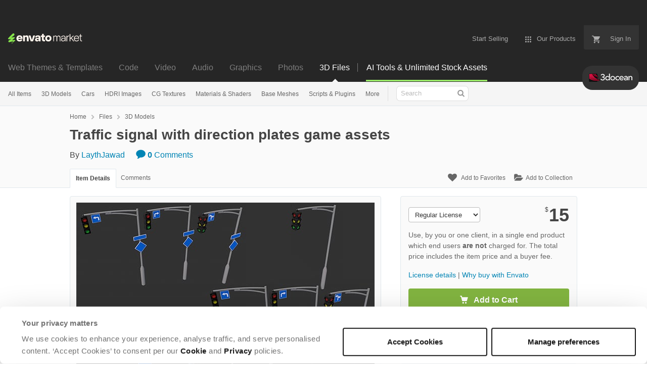

--- FILE ---
content_type: text/html; charset=utf-8
request_url: https://3docean.net/item/traffic-signal-with-direction-plates-game-assets/22195874
body_size: 26271
content:
<!doctype html>
<!--[if IE 9]> <html class="no-js ie9 fixed-layout" lang="en"> <![endif]-->
<!--[if gt IE 9]><!--> <html class="no-js " lang="en"> <!--<![endif]-->
  <head>
    <meta charset="utf-8">
  <script nonce="NJZci7RgVfFpq42ZLe3znw==">
//<![CDATA[
  window.DATADOG_CONFIG = {
    clientToken: 'puba7a42f353afa86efd9e11ee56e5fc8d9',
    applicationId: '8561f3f6-5252-482b-ba9f-2bbb1b009106',
    site: 'datadoghq.com',
    service: 'marketplace',
    env: 'production',
    version: '9e37dd6768ed848f109bd2b9a7aa496923276ef7',
    sessionSampleRate: 0.2,
    sessionReplaySampleRate: 5
  };

//]]>
</script>
  <script nonce="NJZci7RgVfFpq42ZLe3znw==">
//<![CDATA[
    var rollbarEnvironment = "production"
    var codeVersion = "9e37dd6768ed848f109bd2b9a7aa496923276ef7"

//]]>
</script>  <script src="https://public-assets.envato-static.com/assets/rollbar-22dd3e95fd7f89da6f9f9057be59896abc2373df52de30fc3539c44e611a8b0f.js" nonce="NJZci7RgVfFpq42ZLe3znw==" defer="defer"></script>


<meta content="origin-when-cross-origin" name="referrer" />

<link rel="dns-prefetch" href="//s3.envato.com" />
  <link rel="preload" href="https://market-resized.envatousercontent.com/3docean.net/files/249661145/590.jpg?auto=format&amp;q=85&amp;cf_fit=crop&amp;gravity=top&amp;h=8000&amp;w=590&amp;s=3c4fa81aa919fdcc002d15a49bbe5c72a28eccc842f7a5071f6e88bb1d4d1f02" as="image" />
<link rel="preload" href="https://public-assets.envato-static.com/assets/generated_sprites/logos-20f56d7ae7a08da2c6698db678490c591ce302aedb1fcd05d3ad1e1484d3caf9.png" as="image" />
<link rel="preload" href="https://public-assets.envato-static.com/assets/generated_sprites/common-5af54247f3a645893af51456ee4c483f6530608e9c15ca4a8ac5a6e994d9a340.png" as="image" />


<title>Traffic signal with direction plates  game assets by LaythJawad | 3DOcean</title>

<meta name="description" content="Buy Traffic signal with direction plates  game assets by LaythJawad on 3DOcean. Traffic signal with direction plates High quality Low poly Low poly Very suitable for gaming phones and PCS High qual...">

  <meta name="viewport" content="width=device-width,initial-scale=1">

<link rel="icon" type="image/x-icon" href="https://public-assets.envato-static.com/assets/icons/favicons/favicon-1147a1221bfa55e7ee6678c2566ccd7580fa564fe2172489284a1c0b1d8d595d.png" />
  <link rel="apple-touch-icon-precomposed" type="image/x-icon" href="https://public-assets.envato-static.com/assets/icons/favicons/apple-touch-icon-72x72-precomposed-ea6fb08063069270d41814bdcea6a36fee5fffaba8ec1f0be6ccf3ebbb63dddb.png" sizes="72x72" />
  <link rel="apple-touch-icon-precomposed" type="image/x-icon" href="https://public-assets.envato-static.com/assets/icons/favicons/apple-touch-icon-114x114-precomposed-bab982e452fbea0c6821ffac2547e01e4b78e1df209253520c7c4e293849c4d3.png" sizes="114x114" />
  <link rel="apple-touch-icon-precomposed" type="image/x-icon" href="https://public-assets.envato-static.com/assets/icons/favicons/apple-touch-icon-120x120-precomposed-8275dc5d1417e913b7bd8ad048dccd1719510f0ca4434f139d675172c1095386.png" sizes="120x120" />
  <link rel="apple-touch-icon-precomposed" type="image/x-icon" href="https://public-assets.envato-static.com/assets/icons/favicons/apple-touch-icon-144x144-precomposed-c581101b4f39d1ba1c4a5e45edb6b3418847c5c387b376930c6a9922071c8148.png" sizes="144x144" />
<link rel="apple-touch-icon-precomposed" type="image/x-icon" href="https://public-assets.envato-static.com/assets/icons/favicons/apple-touch-icon-precomposed-c581101b4f39d1ba1c4a5e45edb6b3418847c5c387b376930c6a9922071c8148.png" />

  <link rel="stylesheet" href="https://public-assets.envato-static.com/assets/market/core/index-4a32db8efb8ba73da5c9640f476938dfb05d3a5e73ad1fe5c96d84ac53130336.css" media="all" />
  <link rel="stylesheet" href="https://public-assets.envato-static.com/assets/market/pages/default/index-6924b687852b080bd6d5b290272c385a5112b44811ad280c01c4e8fd6f285df3.css" media="all" />


<script src="https://public-assets.envato-static.com/assets/components/brand_neue_tokens-3647ccb350ec80eb4f842ff0b6e6441c87b920ede2ad70cff79790c873711182.js" nonce="NJZci7RgVfFpq42ZLe3znw==" defer="defer"></script>

<meta name="theme-color" content="#333333">


<link rel="canonical" href="https://3docean.net/item/traffic-signal-with-direction-plates-game-assets/22195874" />

<script type="application/ld+json">
{
  "@context": "http://schema.org",
  "@type": "WebSite",
  "name": "3DOcean",
  "url": "https://3docean.net"
}
</script>


    <script type="application/ld+json">
      {"@context":"http://schema.org","@type":"Product","category":"3D Models","url":"https://3docean.net/item/traffic-signal-with-direction-plates-game-assets/22195874","description":"Traffic signal with direction plates High quality Low poly Low poly Very suitable for gaming phones and PCS High quality of textures Integrated Models Small size and high quality Format Files C4D 3DS 3DM FBX DXF UNITY OBJ CRYENGINE informations Points ALL : 51290 Polygons ALL : 41916","name":"Traffic signal with direction plates  game assets","image":"https://s3.envato.com/files/249661144/80.png","brand":{"@type":"Brand","name":"LaythJawad"},"sku":22195874,"mpn":"E-22195874","offers":{"@type":"Offer","price":"15.00","priceCurrency":"USD","priceValidUntil":"2026-02-04T23:59:59+11:00","itemCondition":"http://schema.org/NewCondition","availability":"http://schema.org/InStock","url":"https://3docean.net/item/traffic-signal-with-direction-plates-game-assets/22195874"}}
    </script>

    <script type="application/ld+json">
      {"@context":"http://schema.org","@type":"BreadcrumbList","itemListElement":[{"@type":"ListItem","position":1,"name":"Home","item":"https://3docean.net"},{"@type":"ListItem","position":2,"name":"Files","item":"https://3docean.net/category/all"},{"@type":"ListItem","position":3,"name":"3D Models"}]}
    </script>


<script nonce="NJZci7RgVfFpq42ZLe3znw==">
//<![CDATA[
  window.dataLayer = window.dataLayer || [];

//]]>
</script>
<meta name="bingbot" content="nocache">

      <meta name="twitter:card" content="product" />
  <meta name="twitter:site" content="@envatomarket" />
  <meta name="twitter:creator" content="@https://twitter.com/LaythJawad" />
  <meta name="twitter:data1" content="$15 USD" />
  <meta name="twitter:label1" content="Price" />
  <meta name="twitter:data2" content="3DOcean" />
  <meta name="twitter:label2" content="Marketplace" />
  <meta name="twitter:domain" content="3docean.net" />
  <meta property="og:title" content="Traffic signal with direction plates  game assets" />
  <meta property="og:type" content="website" />
  <meta property="og:url" content="https://3docean.net/item/traffic-signal-with-direction-plates-game-assets/22195874" />
  <meta property="og:image" content="https://s3.envato.com/files/249661144/80.png" />
  <meta property="og:description" content="Traffic signal with direction plates
 
     High quality
     Low poly
     Low poly
     Very suitable for gaming phones and PCS
     High quality of textures
     Integrated Models
     Small siz..." />
  <meta property="og:site_name" content="3DOcean" />


<meta name="csrf-param" content="authenticity_token" />
<meta name="csrf-token" content="AWW7qHrMDceKnK5aNLfw-o2cdeIZ6YzWkD7J-M2LhPOT9ObQixHuTQkxwD1yo1tzWMY4OI_y75HuVskudwQ5xQ" />

<meta name="turbo-visit-control" content="reload">







    <script type="text/plain" nonce="NJZci7RgVfFpq42ZLe3znw==" data-cookieconsent="statistics">
//<![CDATA[
      var container_env_param = "";
      (function(w,d,s,l,i) {
      w[l]=w[l]||[];w[l].push({'gtm.start':
      new Date().getTime(),event:'gtm.js'});
      var f=d.getElementsByTagName(s)[0],
      j=d.createElement(s),dl=l!='dataLayer'?'&l='+l:'';
      j.async=true;j.src='https://www.googletagmanager.com/gtm.js?id='+i+dl+container_env_param;
      f.parentNode.insertBefore(j,f);
      })(window,document,'script','dataLayer','GTM-W8KL5Q5');

//]]>
</script>
    <script type="text/plain" nonce="NJZci7RgVfFpq42ZLe3znw==" data-cookieconsent="marketing">
//<![CDATA[
      var gtmId = 'GTM-KGCDGPL6';
      var container_env_param = "";
      // Google Tag Manager Tracking Code
      (function(w,d,s,l,i) {
        w[l]=w[l]||[];w[l].push({'gtm.start':
          new Date().getTime(),event:'gtm.js'});
        var f=d.getElementsByTagName(s)[0],
          j=d.createElement(s),dl=l!='dataLayer'?'&l='+l:'';
        j.async=true;j.src='https://www.googletagmanager.com/gtm.js?id='+i+dl+container_env_param;
        f.parentNode.insertBefore(j,f);
      })(window,document,'script','dataLayer', gtmId);



//]]>
</script>


    <script src="https://public-assets.envato-static.com/assets/market/core/head-d4f3da877553664cb1d5ed45cb42c6ec7e6b00d0c4d164be8747cfd5002a24eb.js" nonce="NJZci7RgVfFpq42ZLe3znw=="></script>
  </head>
  <body
    class="color-scheme-light susy-layout-disabled"
    data-view="app impressionTracker"
    data-responsive="true"
    data-user-signed-in="false"
  >
    <script nonce="NJZci7RgVfFpq42ZLe3znw==">
//<![CDATA[
    var gtmConfig = {}

//]]>
</script>

    <!--[if lte IE 8]>
  <div style="color:#fff;background:#f00;padding:20px;text-align:center;">
    3DOcean no longer actively supports this version of Internet Explorer. We suggest that you <a href="https://windows.microsoft.com/en-us/internet-explorer/download-ie" style="color:#fff;text-decoration:underline;">upgrade to a newer version</a> or <a href="https://browsehappy.com/" style="color:#fff;text-decoration:underline;">try a different browser</a>.
  </div>
<![endif]-->

    <script src="https://public-assets.envato-static.com/assets/gtm_measurements-e947ca32625d473f817a542e5e32d96fb8c283f28fca4cb018a92c05fc3074d6.js" nonce="NJZci7RgVfFpq42ZLe3znw=="></script>
        <noscript>
      <iframe
        src="https://www.googletagmanager.com/ns.html?id=GTM-W8KL5Q5"
        height="0"
        width="0"
        style="display:none;visibility:hidden"
      >
      </iframe>
    </noscript>

        <noscript>
      <iframe
        src="https://www.googletagmanager.com/ns.html?id=GTM-KGCDGPL6"
        height="0"
        width="0"
        style="display:none;visibility:hidden"
      >
      </iframe>
    </noscript>


    <script nonce="NJZci7RgVfFpq42ZLe3znw==">
//<![CDATA[
  (function() {
    function normalizeAttributeValue(value) {
      if (value === undefined || value === null) return undefined

      var normalizedValue

      if (Array.isArray(value)) {
        normalizedValue = normalizedValue || value
          .map(normalizeAttributeValue)
          .filter(Boolean)
          .join(', ')
      }

      normalizedValue = normalizedValue || value
        .toString()
        .toLowerCase()
        .trim()
        .replace(/&amp;/g, '&')
        .replace(/&#39;/g, "'")
        .replace(/\s+/g, ' ')

      if (normalizedValue === '') return undefined
      return normalizedValue
    }

    var pageAttributes = {
      app_name: normalizeAttributeValue('Marketplace'),
      app_env: normalizeAttributeValue('production'),
      app_version: normalizeAttributeValue('9e37dd6768ed848f109bd2b9a7aa496923276ef7'),
      page_type: normalizeAttributeValue('item'),
      page_location: window.location.href,
      page_title: document.title,
      page_referrer: document.referrer,
      ga_param: normalizeAttributeValue(''),
      event_attributes: null,
      user_attributes: {
        user_id: normalizeAttributeValue(''),
        market_user_id: normalizeAttributeValue(''),
      }
    }
    dataLayer.push(pageAttributes)

    dataLayer.push({
      event: 'analytics_ready',
      event_attributes: {
        event_type: 'user',
        custom_timestamp: Date.now()
      }
    })
  })();

//]]>
</script>

    <div class="page">
        <div class="page__off-canvas--left overflow">
          <div class="off-canvas-left js-off-canvas-left">
  <div class="off-canvas-left__top">
    <a href="https://3docean.net">Envato Market</a>
  </div>

  <div class="off-canvas-left__current-site -color-3docean">
  <span class="off-canvas-left__site-title">
    3D Files
  </span>

  <a class="off-canvas-left__current-site-toggle -white-arrow -color-3docean" data-view="dropdown" data-dropdown-target=".off-canvas-left__sites" href="#"></a>
</div>

<div class="off-canvas-left__sites is-hidden" id="off-canvas-sites">
    <a class="off-canvas-left__site" href="https://themeforest.net/?auto_signin=true">
      <span class="off-canvas-left__site-title">
        Web Themes &amp; Templates
      </span>
      <i class="e-icon -icon-right-open"></i>
</a>    <a class="off-canvas-left__site" href="https://codecanyon.net/?auto_signin=true">
      <span class="off-canvas-left__site-title">
        Code
      </span>
      <i class="e-icon -icon-right-open"></i>
</a>    <a class="off-canvas-left__site" href="https://videohive.net/?auto_signin=true">
      <span class="off-canvas-left__site-title">
        Video
      </span>
      <i class="e-icon -icon-right-open"></i>
</a>    <a class="off-canvas-left__site" href="https://audiojungle.net/?auto_signin=true">
      <span class="off-canvas-left__site-title">
        Audio
      </span>
      <i class="e-icon -icon-right-open"></i>
</a>    <a class="off-canvas-left__site" href="https://graphicriver.net/?auto_signin=true">
      <span class="off-canvas-left__site-title">
        Graphics
      </span>
      <i class="e-icon -icon-right-open"></i>
</a>    <a class="off-canvas-left__site" href="https://photodune.net/?auto_signin=true">
      <span class="off-canvas-left__site-title">
        Photos
      </span>
      <i class="e-icon -icon-right-open"></i>
</a></div>

  <div class="off-canvas-left__search">
  <form id="search" action="/category/all" accept-charset="UTF-8" method="get">
    <div class="search-field -border-none">
      <div class="search-field__input">
        <input id="term" name="term" type="search" placeholder="Search" class="search-field__input-field" />
      </div>
      <button class="search-field__button" type="submit">
        <i class="e-icon -icon-search"><span class="e-icon__alt">Search</span></i>
      </button>
    </div>
</form></div>

  <ul>
    <li>
  <a class="elements-nav__category-link external-link" target="_blank" data-analytics-view-payload="{&quot;eventName&quot;:&quot;view_promotion&quot;,&quot;contextDetail&quot;:&quot;site switcher&quot;,&quot;ecommerce&quot;:{&quot;promotionId&quot;:&quot;switcher_mobile_DEC2025&quot;,&quot;promotionName&quot;:&quot;switcher_mobile_DEC2025&quot;,&quot;promotionType&quot;:&quot;elements referral&quot;}}" data-analytics-click-payload="{&quot;eventName&quot;:&quot;select_promotion&quot;,&quot;contextDetail&quot;:&quot;site switcher&quot;,&quot;ecommerce&quot;:{&quot;promotionId&quot;:&quot;switcher_mobile_DEC2025&quot;,&quot;promotionName&quot;:&quot;switcher_mobile_DEC2025&quot;,&quot;promotionType&quot;:&quot;elements referral&quot;}}" href="https://elements.envato.com/?utm_campaign=switcher_mobile_DEC2025&amp;utm_medium=referral&amp;utm_source=3docean.net">Unlimited Downloads</a>
</li>


    <li>
        <a class="off-canvas-category-link" data-view="dropdown" data-dropdown-target="#off-canvas-all-items" href="/category/all">
          All Items
</a>
        <ul class="is-hidden" id="off-canvas-all-items">
            <li>
              <a class="off-canvas-category-link--sub" href="/top-sellers">Popular Files</a>
            </li>
            <li>
              <a class="off-canvas-category-link--sub" href="/feature">Featured Files</a>
            </li>
            <li>
              <a class="off-canvas-category-link--sub" href="/search?date=this-month&amp;sort=sales">Top New Files</a>
            </li>
            <li>
              <a class="off-canvas-category-link--sub" href="/follow_feed">Follow Feed</a>
            </li>
            <li>
              <a class="off-canvas-category-link--sub" href="/authors/top">Top Authors</a>
            </li>
            <li>
              <a class="off-canvas-category-link--sub" href="/page/top_new_sellers">Top New Authors</a>
            </li>
            <li>
              <a class="off-canvas-category-link--sub" href="/collections">Public Collections</a>
            </li>
            <li>
              <a class="off-canvas-category-link--sub" href="/category">View All Categories</a>
            </li>
            <li>
              <a class="off-canvas-category-link--sub external-link elements-nav__category-link" target="_blank" data-analytics-view-payload="{&quot;eventName&quot;:&quot;view_promotion&quot;,&quot;contextDetail&quot;:&quot;sub nav&quot;,&quot;ecommerce&quot;:{&quot;promotionId&quot;:&quot;Unlimited 3D Assets&quot;,&quot;promotionName&quot;:&quot;Unlimited 3D Assets&quot;,&quot;promotionType&quot;:&quot;elements referral&quot;}}" data-analytics-click-payload="{&quot;eventName&quot;:&quot;select_promotion&quot;,&quot;contextDetail&quot;:&quot;sub nav&quot;,&quot;ecommerce&quot;:{&quot;promotionId&quot;:&quot;Unlimited 3D Assets&quot;,&quot;promotionName&quot;:&quot;Unlimited 3D Assets&quot;,&quot;promotionType&quot;:&quot;elements referral&quot;}}" href="https://elements.envato.com/c/3d?utm_campaign=elements_mkt-nav_child&amp;utm_content=3do_all-items&amp;utm_medium=referral&amp;utm_source=3docean.net">Unlimited 3D Assets</a>
            </li>
        </ul>

    </li>
    <li>
        <a class="off-canvas-category-link" data-view="dropdown" data-dropdown-target="#off-canvas-3d-models" href="/category/3d-models">
          3D Models
</a>
        <ul class="is-hidden" id="off-canvas-3d-models">
            <li>
              <a class="off-canvas-category-link--sub" href="/category/3d-models">Show all 3D Models</a>
            </li>
            <li>
              <a class="off-canvas-category-link--sub" href="/popular_item/by_category?category=3d-models">Popular Items</a>
            </li>
            <li>
              <a class="off-canvas-category-link--sub" href="/category/3d-models/anatomy">Anatomy</a>
            </li>
            <li>
              <a class="off-canvas-category-link--sub" href="/category/3d-models/animals">Animals</a>
            </li>
            <li>
              <a class="off-canvas-category-link--sub" href="/category/3d-models/base-meshes">Base Meshes</a>
            </li>
            <li>
              <a class="off-canvas-category-link--sub" href="/category/3d-models/buildings-and-architecture">Buildings and Architecture</a>
            </li>
            <li>
              <a class="off-canvas-category-link--sub" href="/category/3d-models/clothes-accessories">Clothes &amp; Accessories</a>
            </li>
            <li>
              <a class="off-canvas-category-link--sub" href="/category/3d-models/deco-objects">Deco Objects</a>
            </li>
            <li>
              <a class="off-canvas-category-link--sub" href="/category/3d-models/design-elements">Design Elements</a>
            </li>
            <li>
              <a class="off-canvas-category-link--sub" href="/category/3d-models/electronics">Electronics</a>
            </li>
            <li>
              <a class="off-canvas-category-link--sub" href="/category/3d-models/engines-and-parts">Engines and Parts</a>
            </li>
            <li>
              <a class="off-canvas-category-link--sub" href="/category/3d-models/fantasy-and-fiction">Fantasy and Fiction</a>
            </li>
            <li>
              <a class="off-canvas-category-link--sub" href="/category/3d-models/food-and-drinks">Food and Drinks</a>
            </li>
            <li>
              <a class="off-canvas-category-link--sub" href="/category/3d-models/furnishings">Furnishings</a>
            </li>
            <li>
              <a class="off-canvas-category-link--sub" href="/category/3d-models/humans">Humans</a>
            </li>
            <li>
              <a class="off-canvas-category-link--sub" href="/category/3d-models/music">Music</a>
            </li>
            <li>
              <a class="off-canvas-category-link--sub" href="/category/3d-models/nature">Nature</a>
            </li>
            <li>
              <a class="off-canvas-category-link--sub" href="/category/3d-models/products">Products</a>
            </li>
            <li>
              <a class="off-canvas-category-link--sub" href="/category/3d-models/science">Science</a>
            </li>
            <li>
              <a class="off-canvas-category-link--sub" href="/category/3d-models/sports">Sports</a>
            </li>
            <li>
              <a class="off-canvas-category-link--sub" href="/category/3d-models/theme-packages">Theme Packages</a>
            </li>
            <li>
              <a class="off-canvas-category-link--sub" href="/category/3d-models/tools">Tools</a>
            </li>
            <li>
              <a class="off-canvas-category-link--sub" href="/category/3d-models/toys-and-games">Toys and Games</a>
            </li>
            <li>
              <a class="off-canvas-category-link--sub" href="/category/3d-models/vehicles">Vehicles</a>
            </li>
            <li>
              <a class="off-canvas-category-link--sub" href="/category/3d-models/weapons-and-armor">Weapons and Armor</a>
            </li>
            <li>
              <a class="off-canvas-category-link--sub" href="/category/3d-models/miscellaneous">Miscellaneous</a>
            </li>
        </ul>

    </li>
    <li>

        <a class="off-canvas-category-link--empty" href="/category/3d-models/vehicles/land/cars">
          Cars
</a>
    </li>
    <li>
        <a class="off-canvas-category-link" data-view="dropdown" data-dropdown-target="#off-canvas-hdri-images" href="/category/cg-textures/hdri-images">
          HDRI Images
</a>
        <ul class="is-hidden" id="off-canvas-hdri-images">
            <li>
              <a class="off-canvas-category-link--sub" href="/category/cg-textures/hdri-images">Show all HDRI Images</a>
            </li>
            <li>
              <a class="off-canvas-category-link--sub" href="/category/cg-textures/hdri-images/exterior">Exterior</a>
            </li>
            <li>
              <a class="off-canvas-category-link--sub" href="/category/cg-textures/hdri-images/interior">Interior</a>
            </li>
            <li>
              <a class="off-canvas-category-link--sub" href="/category/cg-textures/hdri-images/exterior/sky">Sky</a>
            </li>
        </ul>

    </li>
    <li>
        <a class="off-canvas-category-link" data-view="dropdown" data-dropdown-target="#off-canvas-cg-textures" href="/category/cg-textures">
          CG Textures
</a>
        <ul class="is-hidden" id="off-canvas-cg-textures">
            <li>
              <a class="off-canvas-category-link--sub" href="/category/cg-textures">Show all CG Textures</a>
            </li>
            <li>
              <a class="off-canvas-category-link--sub" href="/popular_item/by_category?category=cg-textures">Popular Items</a>
            </li>
            <li>
              <a class="off-canvas-category-link--sub" href="/category/cg-textures/bones">Bones</a>
            </li>
            <li>
              <a class="off-canvas-category-link--sub" href="/category/cg-textures/buildings">Buildings</a>
            </li>
            <li>
              <a class="off-canvas-category-link--sub" href="/category/cg-textures/concrete">Concrete</a>
            </li>
            <li>
              <a class="off-canvas-category-link--sub" href="/category/cg-textures/doors">Doors</a>
            </li>
            <li>
              <a class="off-canvas-category-link--sub" href="/category/cg-textures/fabric">Fabric</a>
            </li>
            <li>
              <a class="off-canvas-category-link--sub" href="/category/cg-textures/fauna">Fauna</a>
            </li>
            <li>
              <a class="off-canvas-category-link--sub" href="/category/cg-textures/flora">Flora</a>
            </li>
            <li>
              <a class="off-canvas-category-link--sub" href="/category/cg-textures/ground">Ground</a>
            </li>
            <li>
              <a class="off-canvas-category-link--sub" href="/category/cg-textures/hdri-images">HDRI Images</a>
            </li>
            <li>
              <a class="off-canvas-category-link--sub" href="/category/cg-textures/humans">Humans</a>
            </li>
            <li>
              <a class="off-canvas-category-link--sub" href="/category/cg-textures/ice">Ice</a>
            </li>
            <li>
              <a class="off-canvas-category-link--sub" href="/category/cg-textures/metal">Metal</a>
            </li>
            <li>
              <a class="off-canvas-category-link--sub" href="/category/cg-textures/ornaments">Ornaments</a>
            </li>
            <li>
              <a class="off-canvas-category-link--sub" href="/category/cg-textures/paper">Paper</a>
            </li>
            <li>
              <a class="off-canvas-category-link--sub" href="/category/cg-textures/plaster">Plaster</a>
            </li>
            <li>
              <a class="off-canvas-category-link--sub" href="/category/cg-textures/plastic">Plastic</a>
            </li>
            <li>
              <a class="off-canvas-category-link--sub" href="/category/cg-textures/roads">Roads</a>
            </li>
            <li>
              <a class="off-canvas-category-link--sub" href="/category/cg-textures/roofing">Roofing</a>
            </li>
            <li>
              <a class="off-canvas-category-link--sub" href="/category/cg-textures/skies">Skies</a>
            </li>
            <li>
              <a class="off-canvas-category-link--sub" href="/category/cg-textures/stone">Stone</a>
            </li>
            <li>
              <a class="off-canvas-category-link--sub" href="/category/cg-textures/tiles">Tiles</a>
            </li>
            <li>
              <a class="off-canvas-category-link--sub" href="/category/cg-textures/walls">Walls</a>
            </li>
            <li>
              <a class="off-canvas-category-link--sub" href="/category/cg-textures/water">Water</a>
            </li>
            <li>
              <a class="off-canvas-category-link--sub" href="/category/cg-textures/windows">Windows</a>
            </li>
            <li>
              <a class="off-canvas-category-link--sub" href="/category/cg-textures/wood">Wood</a>
            </li>
            <li>
              <a class="off-canvas-category-link--sub" href="/category/cg-textures/miscellaneous">Miscellaneous</a>
            </li>
        </ul>

    </li>
    <li>
        <a class="off-canvas-category-link" data-view="dropdown" data-dropdown-target="#off-canvas-materials-shaders" href="/category/materials-and-shaders">
          Materials &amp; Shaders
</a>
        <ul class="is-hidden" id="off-canvas-materials-shaders">
            <li>
              <a class="off-canvas-category-link--sub" href="/category/materials-and-shaders">Show all Materials &amp; Shaders</a>
            </li>
            <li>
              <a class="off-canvas-category-link--sub" href="/popular_item/by_category?category=materials-and-shaders">Popular Items</a>
            </li>
            <li>
              <a class="off-canvas-category-link--sub" href="/category/materials-and-shaders/ceramic">Ceramic</a>
            </li>
            <li>
              <a class="off-canvas-category-link--sub" href="/category/materials-and-shaders/fabric">Fabric</a>
            </li>
            <li>
              <a class="off-canvas-category-link--sub" href="/category/materials-and-shaders/glass">Glass</a>
            </li>
            <li>
              <a class="off-canvas-category-link--sub" href="/category/materials-and-shaders/glow">Glow</a>
            </li>
            <li>
              <a class="off-canvas-category-link--sub" href="/category/materials-and-shaders/marble">Marble</a>
            </li>
            <li>
              <a class="off-canvas-category-link--sub" href="/category/materials-and-shaders/metal">Metal</a>
            </li>
            <li>
              <a class="off-canvas-category-link--sub" href="/category/materials-and-shaders/organic">Organic</a>
            </li>
            <li>
              <a class="off-canvas-category-link--sub" href="/category/materials-and-shaders/plastic">Plastic</a>
            </li>
            <li>
              <a class="off-canvas-category-link--sub" href="/category/materials-and-shaders/sci-fi">Sci-fi</a>
            </li>
            <li>
              <a class="off-canvas-category-link--sub" href="/category/materials-and-shaders/stone">Stone</a>
            </li>
            <li>
              <a class="off-canvas-category-link--sub" href="/category/materials-and-shaders/water">Water</a>
            </li>
            <li>
              <a class="off-canvas-category-link--sub" href="/category/materials-and-shaders/wood">Wood</a>
            </li>
            <li>
              <a class="off-canvas-category-link--sub" href="/category/materials-and-shaders/miscellaneous">Miscellaneous</a>
            </li>
        </ul>

    </li>
    <li>

        <a class="off-canvas-category-link--empty" href="/category/3d-models/base-meshes">
          Base Meshes
</a>
    </li>
    <li>
        <a class="off-canvas-category-link" data-view="dropdown" data-dropdown-target="#off-canvas-scripts-plugins" href="/category/scripts-and-plugins">
          Scripts &amp; Plugins
</a>
        <ul class="is-hidden" id="off-canvas-scripts-plugins">
            <li>
              <a class="off-canvas-category-link--sub" href="/category/scripts-and-plugins">Show all Scripts &amp; Plugins</a>
            </li>
            <li>
              <a class="off-canvas-category-link--sub" href="/popular_item/by_category?category=scripts-and-plugins">Popular Items</a>
            </li>
            <li>
              <a class="off-canvas-category-link--sub" href="/category/scripts-and-plugins/plugins">Plugins</a>
            </li>
            <li>
              <a class="off-canvas-category-link--sub" href="/category/scripts-and-plugins/scripts">Scripts</a>
            </li>
        </ul>

    </li>
    <li>
        <a class="off-canvas-category-link" data-view="dropdown" data-dropdown-target="#off-canvas-more" href="/category">
          More
</a>
        <ul class="is-hidden" id="off-canvas-more">
            <li>
              <a class="off-canvas-category-link--sub" href="/category/2d-concepts">2D Concepts</a>
            </li>
            <li>
              <a class="off-canvas-category-link--sub" href="/category/animation-data">Animation Data</a>
            </li>
            <li>
              <a class="off-canvas-category-link--sub" href="/category/render-setups">Render Setups</a>
            </li>
        </ul>

    </li>

</ul>

</div>

        </div>

        <div class="page__off-canvas--right overflow">
          <div class="off-canvas-right">
    <a class="off-canvas-right__link--cart" href="/cart">
  Guest Cart
  <div class="shopping-cart-summary is-empty" data-view="cartCount">
    <span class="js-cart-summary-count shopping-cart-summary__count">0</span>
    <i class="e-icon -icon-cart"></i>
  </div>
</a>
<a class="off-canvas-right__link" href="/sign_up">
  Create an Envato Account
  <i class="e-icon -icon-envato"></i>
</a>
<a class="off-canvas-right__link" href="/sign_in">
  Sign In
  <i class="e-icon -icon-login"></i>
</a>
</div>

        </div>

      <div class="page__canvas">
        <div class="canvas">
          <div class="canvas__header">
                  <div class="banner__spacer"></div>
  <div class="banner banner__top" data-view="banner" data-cache-key="banner_elements_mkt-header_mixed_19Nov2025_cache" data-analytics-click-payload="{&quot;eventName&quot;:&quot;select_promotion&quot;,&quot;contextDetail&quot;:&quot;referral bar&quot;,&quot;ecommerce&quot;:{&quot;promotionId&quot;:&quot;elements_mkt-header_mixed_19Nov2025&quot;,&quot;promotionName&quot;:&quot;elements_mkt-header_mixed_19Nov2025&quot;,&quot;promotionType&quot;:&quot;elements referral&quot;}}" data-analytics-view-payload="{&quot;eventName&quot;:&quot;view_promotion&quot;,&quot;contextDetail&quot;:&quot;referral bar&quot;,&quot;ecommerce&quot;:{&quot;promotionId&quot;:&quot;elements_mkt-header_mixed_19Nov2025&quot;,&quot;promotionName&quot;:&quot;elements_mkt-header_mixed_19Nov2025&quot;,&quot;promotionType&quot;:&quot;elements referral&quot;}}" data-cookiebot-enabled="true" data-cookie-data="{&quot;3d-models&quot;:&quot;elements_mkt-header_mixed_19Nov2025&quot;}">

    <div class="headerstrip-wrapper">
  <a class="headerstrip js-banner__link" href="https://elements.envato.com/pricing?utm_campaign=elements_mkt-header_mixed_19Nov2025&amp;utm_content=3do_marketing-banner&amp;utm_medium=promos&amp;utm_source=3docean.net" target="_blank" rel="noopener noreferrer">
    <div class="headerstrip-content-background"></div>
    <div class="headerstrip-content-wrapper">
      <div class="headerstrip-canvas is-hidden-desktop">
        <div class="headerstrip-content">
          <div class="headerstrip-text">
            <strong>AI tools + unlimited stock assets</strong>
            <span class="js-banner__link headerstrip-cta-mobile" href="https://elements.envato.com/pricing?utm_campaign=elements_mkt-header_mixed_19Nov2025&amp;utm_content=3do_marketing-banner&amp;utm_medium=promos&amp;utm_source=3docean.net">Start now</span>
          </div>
        </div>
      </div>
      <div class="headerstrip-canvas is-hidden-tablet-and-below">
        <div class="headerstrip-content">
          <div class="headerstrip-text">
            <strong>AI tools + unlimited creative stock assets.</strong> All in one subscription.
          </div>
          <span class="js-banner__link headerstrip-cta" href="https://elements.envato.com/pricing?utm_campaign=elements_mkt-header_mixed_19Nov2025&amp;utm_content=3do_marketing-banner&amp;utm_medium=promos&amp;utm_source=3docean.net">Start now</span>
        </div>
      </div>
    </div>
  </a>
</div>


    <style media="screen">
      .headerstrip-wrapper {
  height: 50px;
  position: relative;
}

.headerstrip-wrapper .headerstrip__banner-dismiss {
  width: 12px;
  height: 12px;
  background: none;
  border: none;
  -webkit-box-sizing: content-box;
  -moz-box-sizing: content-box;
  box-sizing: content-box;
  padding: 0;
  position: absolute;
  font: inherit;
  height: 100%;
  line-height: 0;
  cursor: pointer;
  outline: inherit;
  opacity: 0.4;
  padding: 0 16px;
  color: white;
  text-decoration: none;
  -webkit-transition: all 100ms ease;
  -moz-transition: all 100ms ease;
  -o-transition: all 100ms ease;
  transition: all 100ms ease;
  right: 0;
  top: 0;
  z-index: 2;
}

.headerstrip-wrapper .headerstrip__banner-dismiss:hover {
  -webkit-transform: scale(1.3);
  transform: scale(1.3);
}

.headerstrip-wrapper .headerstrip__banner-dismiss svg {
  fill: #FFFFFF;
}

.headerstrip {
  display: block;
  height: 50px;
  font-family: PolySans-Neutral, arial;
  font-size: 14px;
  position: relative;
  text-decoration: none !important;
  z-index: 1;
}

.headerstrip .headerstrip-content-background {
  background-color: #fff;
  opacity: 1;
  position: absolute;
  top: 0;
  left: 0;
  right: 0;
  bottom: 0;
  z-index: 1;
  background: #9CEE69; /* For browsers that do not support gradients */
  background: -webkit-linear-gradient(left, #9CEE69, #9CEE69); /* For Safari 5.1 to 6.0 */
  background: linear-gradient(to right, #9CEE69, #9CEE69); /* Standard syntax */
  background-repeat: repeat-x;
}

.headerstrip .headerstrip-canvas {
  height: 50px;
  margin: auto auto;
}

.headerstrip .headerstrip-content-wrapper {
  margin: 0 auto;
  position: relative;
  z-index: 2;
}

.headerstrip .headerstrip-content {
  display: flex;
  align-items: center;
  justify-content: center;
  background-size: contain;
  background-repeat: no-repeat;
  background-size: 1000px 50px;
  width: 100%;
  height: 50px;
  max-width: 1408px;
  padding-left: 16px;
  padding-right: 16px;
  margin: 0 auto;
}

.headerstrip .headerstrip-text {
  color: #191919;
  text-decoration: none;
  padding-right: 24px;
  font-weight: 300;
  letter-spacing: 0.8px;
  position: relative;
}

.headerstrip .headerstrip-text strong {
  font-family: PolySans-Median, arial;
}

.headerstrip .headerstrip-cta-container {
  display: flex;
}

.headerstrip .headerstrip-cta {
  font-family: PolySans-Median, arial;
  position: relative;
  background-color: #191919;
  padding: 6px 30px 5px 30px;
  color: #FFF5ED;
  border-radius: 4px;
  text-decoration: none;
  display: block;
  text-align: center;
  min-width: 100px;
}

.headerstrip .headerstrip-cta-mobile {
  color: #191919;
  text-decoration: underline;
  padding-left: 5px;
}

.headerstrip .headerstrip-cta-mobile:hover {
  color: #191919;
}


.headerstrip .is-hidden-desktop .headerstrip-content {
  text-align: center;
}

.headerstrip .is-hidden-desktop .headerstrip-text {
  position: relative;
  padding-right: 24px;
}

.headerstrip .is-hidden-desktop .headerstrip__banner-dismiss {
  margin-left: 0;
}

.headerstrip .headerstrip__dismiss-icon {
  width: 12px;
  height: 12px;
  fill: #191919;
  display: inline-block;
}

@media (max-width: 1024px) {
  .headerstrip .is-hidden-tablet-and-below {
    display: none !important;
  }
}

@media (min-width: 1025px) {
  .headerstrip .is-hidden-desktop {
    display: none !important
  }

  .headerstrip .headerstrip-content-wrapper {
    max-width: 1408px
  }
}

    </style>
</div>

            <header class="site-header">
                <div class="site-header__mini is-hidden-desktop">
                  <div class="header-mini">
  <div class="header-mini__button--cart">
    <a class="btn btn--square" href="/cart">
      <svg width="14px"
     height="14px"
     viewBox="0 0 14 14"
     class="header-mini__button-cart-icon"
     xmlns="http://www.w3.org/2000/svg"
     aria-labelledby="title"
     role="img">
  <title>Cart</title>
  <path d="M 0.009 1.349 C 0.009 1.753 0.347 2.086 0.765 2.086 C 0.765 2.086 0.766 2.086 0.767 2.086 L 0.767 2.09 L 2.289 2.09 L 5.029 7.698 L 4.001 9.507 C 3.88 9.714 3.812 9.958 3.812 10.217 C 3.812 11.028 4.496 11.694 5.335 11.694 L 14.469 11.694 L 14.469 11.694 C 14.886 11.693 15.227 11.36 15.227 10.957 C 15.227 10.552 14.886 10.221 14.469 10.219 L 14.469 10.217 L 5.653 10.217 C 5.547 10.217 5.463 10.135 5.463 10.031 L 5.487 9.943 L 6.171 8.738 L 11.842 8.738 C 12.415 8.738 12.917 8.436 13.175 7.978 L 15.901 3.183 C 15.96 3.08 15.991 2.954 15.991 2.828 C 15.991 2.422 15.65 2.09 15.23 2.09 L 3.972 2.09 L 3.481 1.077 L 3.466 1.043 C 3.343 0.79 3.084 0.612 2.778 0.612 C 2.777 0.612 0.765 0.612 0.765 0.612 C 0.347 0.612 0.009 0.943 0.009 1.349 Z M 3.819 13.911 C 3.819 14.724 4.496 15.389 5.335 15.389 C 6.171 15.389 6.857 14.724 6.857 13.911 C 6.857 13.097 6.171 12.434 5.335 12.434 C 4.496 12.434 3.819 13.097 3.819 13.911 Z M 11.431 13.911 C 11.431 14.724 12.11 15.389 12.946 15.389 C 13.784 15.389 14.469 14.724 14.469 13.911 C 14.469 13.097 13.784 12.434 12.946 12.434 C 12.11 12.434 11.431 13.097 11.431 13.911 Z"></path>

</svg>


      <span class="is-hidden">Cart</span>
      <span class="header-mini__button-cart-cart-amount is-hidden"
            data-view="headerCartCount">
        0
      </span>
</a>  </div>
  <div class="header-mini__button--account">
    <a class="btn btn--square" data-view="offCanvasNavToggle" data-off-canvas="right" href="#account">
      <i class="e-icon -icon-person"></i>
      <span class="is-hidden">Account</span>
</a>  </div>

    <div class="header-mini__button--categories">
      <a class="btn btn--square" data-view="offCanvasNavToggle" data-off-canvas="left" href="#categories">
        <i class="e-icon -icon-hamburger"></i>
        <span class="is-hidden">Sites, Search &amp; Categories</span>
</a>    </div>

  <div class="header-mini__logo">
  <a href="https://3docean.net/?auto_signin=true">
    <img alt="3DOcean" class="header-mini__logo--3docean" src="https://public-assets.envato-static.com/assets/common/transparent-1px-1f61547480c17dc67dd9a6c38545a5911cc4a8024f6f3c0992e7c1c81fb37578.png" />
</a></div>


</div>

                </div>

              <div class="global-header is-hidden-tablet-and-below">

  <div class='grid-container -layout-wide'>
    <div class='global-header__wrapper'>
      <a href="https://3docean.net">
        <img height="20" alt="Envato Market" class="global-header__logo" src="https://public-assets.envato-static.com/assets/logos/envato_market-dd390ae860330996644c1c109912d2bf63885fc075b87215ace9b5b4bdc71cc8.svg" />
</a>
      <nav class='global-header-menu' role='navigation'>
        <ul class='global-header-menu__list'>
            <li class='global-header-menu__list-item'>
              <a class="global-header-menu__link" href="https://author.envato.com">
                <span class='global-header-menu__link-text'>
                  Start Selling
                </span>
</a>            </li>


          <li data-view="globalHeaderMenuDropdownHandler" class='global-header-menu__list-item--with-dropdown'>
  <a data-lazy-load-trigger="mouseover" class="global-header-menu__link" href="#">
    <svg width="16px"
     height="16px"
     viewBox="0 0 16 16"
     class="global-header-menu__icon"
     xmlns="http://www.w3.org/2000/svg"
     aria-labelledby="title"
     role="img">
  <title>Menu</title>
  <path d="M3.5 2A1.5 1.5 0 0 1 5 3.5 1.5 1.5 0 0 1 3.5 5 1.5 1.5 0 0 1 2 3.5 1.5 1.5 0 0 1 3.5 2zM8 2a1.5 1.5 0 0 1 1.5 1.5A1.5 1.5 0 0 1 8 5a1.5 1.5 0 0 1-1.5-1.5A1.5 1.5 0 0 1 8 2zM12.5 2A1.5 1.5 0 0 1 14 3.5 1.5 1.5 0 0 1 12.5 5 1.5 1.5 0 0 1 11 3.5 1.5 1.5 0 0 1 12.5 2zM3.5 6.5A1.5 1.5 0 0 1 5 8a1.5 1.5 0 0 1-1.5 1.5A1.5 1.5 0 0 1 2 8a1.5 1.5 0 0 1 1.5-1.5zM8 6.5A1.5 1.5 0 0 1 9.5 8 1.5 1.5 0 0 1 8 9.5 1.5 1.5 0 0 1 6.5 8 1.5 1.5 0 0 1 8 6.5zM12.5 6.5A1.5 1.5 0 0 1 14 8a1.5 1.5 0 0 1-1.5 1.5A1.5 1.5 0 0 1 11 8a1.5 1.5 0 0 1 1.5-1.5zM3.5 11A1.5 1.5 0 0 1 5 12.5 1.5 1.5 0 0 1 3.5 14 1.5 1.5 0 0 1 2 12.5 1.5 1.5 0 0 1 3.5 11zM8 11a1.5 1.5 0 0 1 1.5 1.5A1.5 1.5 0 0 1 8 14a1.5 1.5 0 0 1-1.5-1.5A1.5 1.5 0 0 1 8 11zM12.5 11a1.5 1.5 0 0 1 1.5 1.5 1.5 1.5 0 0 1-1.5 1.5 1.5 1.5 0 0 1-1.5-1.5 1.5 1.5 0 0 1 1.5-1.5z"></path>

</svg>

    <span class='global-header-menu__link-text'>
      Our Products
    </span>
</a>
  <div class='global-header-menu__dropdown-container'>
    <div class='global-header-dropdown'>
      <ul class='global-header-dropdown__list'>
          <li>
            <a class="global-header-dropdown__link" data-analytics-view-payload="{&quot;eventName&quot;:&quot;view_promotion&quot;,&quot;contextDetail&quot;:&quot;product picker&quot;,&quot;ecommerce&quot;:{&quot;promotionId&quot;:&quot;elements_mkt-headernav_our_products_26AUG2024&quot;,&quot;promotionName&quot;:&quot;elements_mkt-headernav_our_products_26AUG2024&quot;,&quot;promotionType&quot;:&quot;elements referral&quot;}}" data-analytics-click-payload="{&quot;eventName&quot;:&quot;select_promotion&quot;,&quot;contextDetail&quot;:&quot;product picker&quot;,&quot;ecommerce&quot;:{&quot;promotionId&quot;:&quot;elements_mkt-headernav_our_products_26AUG2024&quot;,&quot;promotionName&quot;:&quot;elements_mkt-headernav_our_products_26AUG2024&quot;,&quot;promotionType&quot;:&quot;elements referral&quot;}}" title="The unlimited creative subscription" target="_blank" href="https://elements.envato.com?utm_source=envatomarket&amp;utm_medium=promos&amp;utm_campaign=elements_mkt-headernav_our_products_26AUG2024&amp;utm_content=headernav">
              <span data-src="https://public-assets.envato-static.com/assets/header/EnvatoElements-logo-4f70ffb865370a5fb978e9a1fc5bbedeeecdfceb8d0ebec2186aef4bee5db79d.svg" data-alt="Envato Elements" data-class="global-header-dropdown__product-logo" class="lazy-load-img global-header-dropdown__product-logo"></span>
                <span class="global-header-dropdown__link-text -decoration-none">The unlimited creative subscription</span>
</a>          </li>
          <li>
            <a class="global-header-dropdown__link" data-analytics-view-payload="{&quot;eventName&quot;:&quot;view_promotion&quot;,&quot;contextDetail&quot;:&quot;product picker&quot;,&quot;ecommerce&quot;:{&quot;promotionId&quot;:&quot;tutsplus_mkt-headernav_our_products_26AUG2024&quot;,&quot;promotionName&quot;:&quot;tutsplus_mkt-headernav_our_products_26AUG2024&quot;,&quot;promotionType&quot;:&quot;&quot;}}" data-analytics-click-payload="{&quot;eventName&quot;:&quot;select_promotion&quot;,&quot;contextDetail&quot;:&quot;product picker&quot;,&quot;ecommerce&quot;:{&quot;promotionId&quot;:&quot;tutsplus_mkt-headernav_our_products_26AUG2024&quot;,&quot;promotionName&quot;:&quot;tutsplus_mkt-headernav_our_products_26AUG2024&quot;,&quot;promotionType&quot;:&quot;&quot;}}" title="Free creative tutorials and courses" target="_blank" href="https://tutsplus.com?utm_source=envatomarket&amp;utm_medium=promos&amp;utm_campaign=tutsplus_mkt-headernav_our_products_26AUG2024&amp;&amp;utm_content=headernav">
              <span data-src="https://public-assets.envato-static.com/assets/header/EnvatoTuts-logo-5bb3e97bcf5ed243facca8a3dfada1cb1c916ab65d5ab88a541fbe9aface742b.svg" data-alt="Tuts+" data-class="global-header-dropdown__product-logo" class="lazy-load-img global-header-dropdown__product-logo"></span>
                <span class="global-header-dropdown__link-text -decoration-none">Free creative tutorials and courses</span>
</a>          </li>
          <li>
            <a class="global-header-dropdown__link" data-analytics-view-payload="{&quot;eventName&quot;:&quot;view_promotion&quot;,&quot;contextDetail&quot;:&quot;product picker&quot;,&quot;ecommerce&quot;:{&quot;promotionId&quot;:&quot;placeit_mkt-headernav_our_products_26AUG2024&quot;,&quot;promotionName&quot;:&quot;placeit_mkt-headernav_our_products_26AUG2024&quot;,&quot;promotionType&quot;:&quot;&quot;}}" data-analytics-click-payload="{&quot;eventName&quot;:&quot;select_promotion&quot;,&quot;contextDetail&quot;:&quot;product picker&quot;,&quot;ecommerce&quot;:{&quot;promotionId&quot;:&quot;placeit_mkt-headernav_our_products_26AUG2024&quot;,&quot;promotionName&quot;:&quot;placeit_mkt-headernav_our_products_26AUG2024&quot;,&quot;promotionType&quot;:&quot;&quot;}}" title="Customize mockups, design and video" target="_blank" href="https://placeit.net?utm_source=envatomarket&amp;utm_medium=promos&amp;utm_campaign=placeit_mkt-headernav_our_products_26AUG2024&amp;utm_content=headernav">
              <span data-src="https://public-assets.envato-static.com/assets/header/Placeit-logo-db4c3dfdec1cbc06ecfc092e600ff2712795f60ce4c50b32c93d450006d7ea8d.svg" data-alt="Placeit by Envato" data-class="global-header-dropdown__product-logo" class="lazy-load-img global-header-dropdown__product-logo"></span>
                <span class="global-header-dropdown__link-text -decoration-none">Customize mockups, design and video</span>
</a>          </li>
      </ul>

      <div class='global-header-dropdown-footer'>
        <ul>
            <li class='global-header-dropdown-footer__list-item'>
              Join the
              <a class="global-header-dropdown-footer__link" target="_blank" href="http://community.envato.com">
                Envato community
</a>            </li>
        </ul>
      </div>
    </div>
  </div>
</li>

          <li class='global-header-menu__list-item -background-light -border-radius'>
  <a id="spec-link-cart" class="global-header-menu__link h-pr1" href="/cart">

    <svg width="16px"
     height="16px"
     viewBox="0 0 16 16"
     class="global-header-menu__icon global-header-menu__icon-cart"
     xmlns="http://www.w3.org/2000/svg"
     aria-labelledby="title"
     role="img">
  <title>Cart</title>
  <path d="M 0.009 1.349 C 0.009 1.753 0.347 2.086 0.765 2.086 C 0.765 2.086 0.766 2.086 0.767 2.086 L 0.767 2.09 L 2.289 2.09 L 5.029 7.698 L 4.001 9.507 C 3.88 9.714 3.812 9.958 3.812 10.217 C 3.812 11.028 4.496 11.694 5.335 11.694 L 14.469 11.694 L 14.469 11.694 C 14.886 11.693 15.227 11.36 15.227 10.957 C 15.227 10.552 14.886 10.221 14.469 10.219 L 14.469 10.217 L 5.653 10.217 C 5.547 10.217 5.463 10.135 5.463 10.031 L 5.487 9.943 L 6.171 8.738 L 11.842 8.738 C 12.415 8.738 12.917 8.436 13.175 7.978 L 15.901 3.183 C 15.96 3.08 15.991 2.954 15.991 2.828 C 15.991 2.422 15.65 2.09 15.23 2.09 L 3.972 2.09 L 3.481 1.077 L 3.466 1.043 C 3.343 0.79 3.084 0.612 2.778 0.612 C 2.777 0.612 0.765 0.612 0.765 0.612 C 0.347 0.612 0.009 0.943 0.009 1.349 Z M 3.819 13.911 C 3.819 14.724 4.496 15.389 5.335 15.389 C 6.171 15.389 6.857 14.724 6.857 13.911 C 6.857 13.097 6.171 12.434 5.335 12.434 C 4.496 12.434 3.819 13.097 3.819 13.911 Z M 11.431 13.911 C 11.431 14.724 12.11 15.389 12.946 15.389 C 13.784 15.389 14.469 14.724 14.469 13.911 C 14.469 13.097 13.784 12.434 12.946 12.434 C 12.11 12.434 11.431 13.097 11.431 13.911 Z"></path>

</svg>


    <span class="global-header-menu__link-cart-amount is-hidden" data-view="headerCartCount" data-test-id="header_cart_count">0</span>
</a></li>

            <li class='global-header-menu__list-item -background-light -border-radius'>
    <a class="global-header-menu__link h-pl1" data-view="modalAjax" href="/sign_in">
      <span id="spec-user-username" class='global-header-menu__link-text'>
        Sign In
      </span>
</a>  </li>

        </ul>
      </nav>
    </div>
  </div>
</div>


              <div class="site-header__sites is-hidden-tablet-and-below">
                <div class="header-sites header-site-titles">
  <div class="grid-container -layout-wide">
    <nav class="header-site-titles__container">
        <div class="header-site-titles__site">
            <a class="header-site-titles__link t-link" alt="Web Templates" href="https://themeforest.net/?auto_signin=true">Web Themes &amp; Templates</a>
        </div>
        <div class="header-site-titles__site">
            <a class="header-site-titles__link t-link" alt="Code" href="https://codecanyon.net/?auto_signin=true">Code</a>
        </div>
        <div class="header-site-titles__site">
            <a class="header-site-titles__link t-link" alt="Video" href="https://videohive.net/?auto_signin=true">Video</a>
        </div>
        <div class="header-site-titles__site">
            <a class="header-site-titles__link t-link" alt="Music" href="https://audiojungle.net/?auto_signin=true">Audio</a>
        </div>
        <div class="header-site-titles__site">
            <a class="header-site-titles__link t-link" alt="Graphics" href="https://graphicriver.net/?auto_signin=true">Graphics</a>
        </div>
        <div class="header-site-titles__site">
            <a class="header-site-titles__link t-link" alt="Photos" href="https://photodune.net/?auto_signin=true">Photos</a>
        </div>
        <div class="header-site-titles__site">
            <a class="header-site-titles__link t-link is-active" alt="3D Files" href="https://3docean.net/?auto_signin=true">3D Files</a>
        </div>

      <div class="header-site-titles__site elements-nav__container">
  <a class="header-site-titles__link t-link elements-nav__main-link"
    href="https://elements.envato.com/?utm_campaign=elements_mkt-switcher_DEC2025&amp;utm_content=3d_item_22195874&amp;utm_medium=referral&amp;utm_source=3docean.net"
    target="_blank"
  >
    <span>
      AI Tools & Unlimited Stock Assets
    </span>
  </a>

  <a target="_blank" class="elements-nav__dropdown-container unique-selling-points__variant" data-analytics-view-payload="{&quot;eventName&quot;:&quot;view_promotion&quot;,&quot;contextDetail&quot;:&quot;site switcher&quot;,&quot;ecommerce&quot;:{&quot;promotionId&quot;:&quot;elements_mkt-switcher_DEC2025&quot;,&quot;promotionName&quot;:&quot;elements_mkt-switcher_DEC2025&quot;,&quot;promotionType&quot;:&quot;elements referral&quot;}}" data-analytics-click-payload="{&quot;eventName&quot;:&quot;select_promotion&quot;,&quot;contextDetail&quot;:&quot;site switcher&quot;,&quot;ecommerce&quot;:{&quot;promotionId&quot;:&quot;elements_mkt-switcher_DEC2025&quot;,&quot;promotionName&quot;:&quot;elements_mkt-switcher_DEC2025&quot;,&quot;promotionType&quot;:&quot;elements referral&quot;}}" href="https://elements.envato.com/?utm_campaign=elements_mkt-switcher_DEC2025&amp;utm_content=3d_item_22195874&amp;utm_medium=referral&amp;utm_source=3docean.net">
    <div class="elements-nav__main-panel">
      <img class="elements-nav__logo-container"
        loading="lazy"
        src="https://public-assets.envato-static.com/assets/header/EnvatoElements-logo-4f70ffb865370a5fb978e9a1fc5bbedeeecdfceb8d0ebec2186aef4bee5db79d.svg"
        alt="Elements logo"
        height="23"
        width="101"
        >

      <div class="elements-nav__punch-line">
        <h2>
          Your<span class="accent"> all-in-one</span> <br/>
          creative subscription
        </h2>
        <ul>
          <li>
            <img alt="Icon AI Lab" width="20" height="20" color="black" src="https://public-assets.envato-static.com/assets/icons/icon_ai_lab-392649db566978b164521b68847efa8d998c71724fc01e47d5133d007dd3feef.svg" />
              AI tools
          </li>
          <li>
            <img alt="Icon Perpetual" width="20" height="20" color="black" src="https://public-assets.envato-static.com/assets/icons/icon_perpetual-c6d2f6297b4fbc3e41afbc299858f29506f2900a7e10b5cdd9e967a6a96977e8.svg" />
            Unlimited stock assets
          </li>
          <li>Subscribe to Envato Elements</li>
        </ul>
        <button class="brand-neue-button brand-neue-button__open-in-new elements-nav__cta">Start now</button>
      </div>
    </div>
    <div class="elements-nav__secondary-panel">
      <img class="elements-nav__secondary-panel__collage"
        loading="lazy"
        src="https://public-assets.envato-static.com/assets/header/items-collage-1x-db3a4395c907a3306f099e7cbaf15b0221e0ea593140a0d479b036b119a5b274.png"
        srcset="https://public-assets.envato-static.com/assets/header/items-collage-2x-1e0334ccd058ccce2bcc4ccd04ad1e1ec2a708f89a013dc153aeaacd6cc3d7bf.png 2x"
        alt="Collage of Elements items"
      >
    </div>
</a></div>

      <div class="header-site-floating-logo__container">
        <div class=header-site-floating-logo__3docean ></div>
      </div>
    </nav>
  </div>
</div>

              </div>

              <div class="site-header__categories is-hidden-tablet-and-below">
                <div class="header-categories">
  <div class="grid-container -layout-wide">
    <ul class="header-categories__links">
    <li class="header-categories__links-item">
      <a class="header-categories__main-link" data-view="touchOnlyDropdown" data-dropdown-target=".js-categories-0-dropdown" href="/category/all">

        All Items

</a>
        <div class="header-categories__links-dropdown js-categories-0-dropdown">
          <ul class="header-dropdown">
              <li>
                <a class="" href="/top-sellers">Popular Files</a>
              </li>
              <li>
                <a class="" href="/feature">Featured Files</a>
              </li>
              <li>
                <a class="" href="/search?date=this-month&amp;sort=sales">Top New Files</a>
              </li>
              <li>
                <a class="" href="/follow_feed">Follow Feed</a>
              </li>
              <li>
                <a class="" href="/authors/top">Top Authors</a>
              </li>
              <li>
                <a class="" href="/page/top_new_sellers">Top New Authors</a>
              </li>
              <li>
                <a class="" href="/collections">Public Collections</a>
              </li>
              <li>
                <a class="" href="/category">View All Categories</a>
              </li>
              <li>
                <a class=" header-dropdown__bottom elements-nav__category-link external-link--grey-40" target="_blank" data-analytics-view-payload="{&quot;eventName&quot;:&quot;view_promotion&quot;,&quot;contextDetail&quot;:&quot;sub nav&quot;,&quot;ecommerce&quot;:{&quot;promotionId&quot;:&quot;Unlimited 3D Assets&quot;,&quot;promotionName&quot;:&quot;Unlimited 3D Assets&quot;,&quot;promotionType&quot;:&quot;elements referral&quot;}}" data-analytics-click-payload="{&quot;eventName&quot;:&quot;select_promotion&quot;,&quot;contextDetail&quot;:&quot;sub nav&quot;,&quot;ecommerce&quot;:{&quot;promotionId&quot;:&quot;Unlimited 3D Assets&quot;,&quot;promotionName&quot;:&quot;Unlimited 3D Assets&quot;,&quot;promotionType&quot;:&quot;elements referral&quot;}}" href="https://elements.envato.com/c/3d?utm_campaign=elements_mkt-nav_child&amp;utm_content=3do_all-items&amp;utm_medium=referral&amp;utm_source=3docean.net">Unlimited 3D Assets</a>
              </li>
          </ul>
        </div>
    </li>
    <li class="header-categories__links-item">
      <a class="header-categories__main-link" data-view="touchOnlyDropdown" data-dropdown-target=".js-categories-1-dropdown" href="/category/3d-models">

        3D Models

</a>
        <div class="header-categories__links-dropdown js-categories-1-dropdown">
          <ul class="header-dropdown">
              <li>
                <a class=" header-dropdown__top" href="/popular_item/by_category?category=3d-models">Popular Items</a>
              </li>
              <li>
                <a class="" href="/category/3d-models/anatomy">Anatomy</a>
              </li>
              <li>
                <a class="" href="/category/3d-models/animals">Animals</a>
              </li>
              <li>
                <a class="" href="/category/3d-models/base-meshes">Base Meshes</a>
              </li>
              <li>
                <a class="" href="/category/3d-models/buildings-and-architecture">Buildings and Architecture</a>
              </li>
              <li>
                <a class="" href="/category/3d-models/clothes-accessories">Clothes &amp; Accessories</a>
              </li>
              <li>
                <a class="" href="/category/3d-models/deco-objects">Deco Objects</a>
              </li>
              <li>
                <a class="" href="/category/3d-models/design-elements">Design Elements</a>
              </li>
              <li>
                <a class="" href="/category/3d-models/electronics">Electronics</a>
              </li>
              <li>
                <a class="" href="/category/3d-models/engines-and-parts">Engines and Parts</a>
              </li>
              <li>
                <a class="" href="/category/3d-models/fantasy-and-fiction">Fantasy and Fiction</a>
              </li>
              <li>
                <a class="" href="/category/3d-models/food-and-drinks">Food and Drinks</a>
              </li>
              <li>
                <a class="" href="/category/3d-models/furnishings">Furnishings</a>
              </li>
              <li>
                <a class="" href="/category/3d-models/humans">Humans</a>
              </li>
              <li>
                <a class="" href="/category/3d-models/music">Music</a>
              </li>
              <li>
                <a class="" href="/category/3d-models/nature">Nature</a>
              </li>
              <li>
                <a class="" href="/category/3d-models/products">Products</a>
              </li>
              <li>
                <a class="" href="/category/3d-models/science">Science</a>
              </li>
              <li>
                <a class="" href="/category/3d-models/sports">Sports</a>
              </li>
              <li>
                <a class="" href="/category/3d-models/theme-packages">Theme Packages</a>
              </li>
              <li>
                <a class="" href="/category/3d-models/tools">Tools</a>
              </li>
              <li>
                <a class="" href="/category/3d-models/toys-and-games">Toys and Games</a>
              </li>
              <li>
                <a class="" href="/category/3d-models/vehicles">Vehicles</a>
              </li>
              <li>
                <a class="" href="/category/3d-models/weapons-and-armor">Weapons and Armor</a>
              </li>
              <li>
                <a class="" href="/category/3d-models/miscellaneous">Miscellaneous</a>
              </li>
          </ul>
        </div>
    </li>
    <li class="header-categories__links-item">
      <a class="header-categories__main-link header-categories__main-link--empty" href="/category/3d-models/vehicles/land/cars">

        Cars

</a>
    </li>
    <li class="header-categories__links-item">
      <a class="header-categories__main-link" data-view="touchOnlyDropdown" data-dropdown-target=".js-categories-3-dropdown" href="/category/cg-textures/hdri-images">

        HDRI Images

</a>
        <div class="header-categories__links-dropdown js-categories-3-dropdown">
          <ul class="header-dropdown">
              <li>
                <a class="" href="/category/cg-textures/hdri-images/exterior">Exterior</a>
              </li>
              <li>
                <a class="" href="/category/cg-textures/hdri-images/interior">Interior</a>
              </li>
              <li>
                <a class="" href="/category/cg-textures/hdri-images/exterior/sky">Sky</a>
              </li>
          </ul>
        </div>
    </li>
    <li class="header-categories__links-item">
      <a class="header-categories__main-link" data-view="touchOnlyDropdown" data-dropdown-target=".js-categories-4-dropdown" href="/category/cg-textures">

        CG Textures

</a>
        <div class="header-categories__links-dropdown js-categories-4-dropdown">
          <ul class="header-dropdown">
              <li>
                <a class=" header-dropdown__top" href="/popular_item/by_category?category=cg-textures">Popular Items</a>
              </li>
              <li>
                <a class="" href="/category/cg-textures/bones">Bones</a>
              </li>
              <li>
                <a class="" href="/category/cg-textures/buildings">Buildings</a>
              </li>
              <li>
                <a class="" href="/category/cg-textures/concrete">Concrete</a>
              </li>
              <li>
                <a class="" href="/category/cg-textures/doors">Doors</a>
              </li>
              <li>
                <a class="" href="/category/cg-textures/fabric">Fabric</a>
              </li>
              <li>
                <a class="" href="/category/cg-textures/fauna">Fauna</a>
              </li>
              <li>
                <a class="" href="/category/cg-textures/flora">Flora</a>
              </li>
              <li>
                <a class="" href="/category/cg-textures/ground">Ground</a>
              </li>
              <li>
                <a class="" href="/category/cg-textures/hdri-images">HDRI Images</a>
              </li>
              <li>
                <a class="" href="/category/cg-textures/humans">Humans</a>
              </li>
              <li>
                <a class="" href="/category/cg-textures/ice">Ice</a>
              </li>
              <li>
                <a class="" href="/category/cg-textures/metal">Metal</a>
              </li>
              <li>
                <a class="" href="/category/cg-textures/ornaments">Ornaments</a>
              </li>
              <li>
                <a class="" href="/category/cg-textures/paper">Paper</a>
              </li>
              <li>
                <a class="" href="/category/cg-textures/plaster">Plaster</a>
              </li>
              <li>
                <a class="" href="/category/cg-textures/plastic">Plastic</a>
              </li>
              <li>
                <a class="" href="/category/cg-textures/roads">Roads</a>
              </li>
              <li>
                <a class="" href="/category/cg-textures/roofing">Roofing</a>
              </li>
              <li>
                <a class="" href="/category/cg-textures/skies">Skies</a>
              </li>
              <li>
                <a class="" href="/category/cg-textures/stone">Stone</a>
              </li>
              <li>
                <a class="" href="/category/cg-textures/tiles">Tiles</a>
              </li>
              <li>
                <a class="" href="/category/cg-textures/walls">Walls</a>
              </li>
              <li>
                <a class="" href="/category/cg-textures/water">Water</a>
              </li>
              <li>
                <a class="" href="/category/cg-textures/windows">Windows</a>
              </li>
              <li>
                <a class="" href="/category/cg-textures/wood">Wood</a>
              </li>
              <li>
                <a class="" href="/category/cg-textures/miscellaneous">Miscellaneous</a>
              </li>
          </ul>
        </div>
    </li>
    <li class="header-categories__links-item">
      <a class="header-categories__main-link" data-view="touchOnlyDropdown" data-dropdown-target=".js-categories-5-dropdown" href="/category/materials-and-shaders">

        Materials &amp; Shaders

</a>
        <div class="header-categories__links-dropdown js-categories-5-dropdown">
          <ul class="header-dropdown">
              <li>
                <a class=" header-dropdown__top" href="/popular_item/by_category?category=materials-and-shaders">Popular Items</a>
              </li>
              <li>
                <a class="" href="/category/materials-and-shaders/ceramic">Ceramic</a>
              </li>
              <li>
                <a class="" href="/category/materials-and-shaders/fabric">Fabric</a>
              </li>
              <li>
                <a class="" href="/category/materials-and-shaders/glass">Glass</a>
              </li>
              <li>
                <a class="" href="/category/materials-and-shaders/glow">Glow</a>
              </li>
              <li>
                <a class="" href="/category/materials-and-shaders/marble">Marble</a>
              </li>
              <li>
                <a class="" href="/category/materials-and-shaders/metal">Metal</a>
              </li>
              <li>
                <a class="" href="/category/materials-and-shaders/organic">Organic</a>
              </li>
              <li>
                <a class="" href="/category/materials-and-shaders/plastic">Plastic</a>
              </li>
              <li>
                <a class="" href="/category/materials-and-shaders/sci-fi">Sci-fi</a>
              </li>
              <li>
                <a class="" href="/category/materials-and-shaders/stone">Stone</a>
              </li>
              <li>
                <a class="" href="/category/materials-and-shaders/water">Water</a>
              </li>
              <li>
                <a class="" href="/category/materials-and-shaders/wood">Wood</a>
              </li>
              <li>
                <a class="" href="/category/materials-and-shaders/miscellaneous">Miscellaneous</a>
              </li>
          </ul>
        </div>
    </li>
    <li class="header-categories__links-item">
      <a class="header-categories__main-link header-categories__main-link--empty" href="/category/3d-models/base-meshes">

        Base Meshes

</a>
    </li>
    <li class="header-categories__links-item">
      <a class="header-categories__main-link" data-view="touchOnlyDropdown" data-dropdown-target=".js-categories-7-dropdown" href="/category/scripts-and-plugins">

        Scripts &amp; Plugins

</a>
        <div class="header-categories__links-dropdown js-categories-7-dropdown">
          <ul class="header-dropdown">
              <li>
                <a class=" header-dropdown__top" href="/popular_item/by_category?category=scripts-and-plugins">Popular Items</a>
              </li>
              <li>
                <a class="" href="/category/scripts-and-plugins/plugins">Plugins</a>
              </li>
              <li>
                <a class="" href="/category/scripts-and-plugins/scripts">Scripts</a>
              </li>
          </ul>
        </div>
    </li>
    <li class="header-categories__links-item">
      <a class="header-categories__main-link" data-view="touchOnlyDropdown" data-dropdown-target=".js-categories-8-dropdown" href="/category">

        More

</a>
        <div class="header-categories__links-dropdown js-categories-8-dropdown">
          <ul class="header-dropdown">
              <li>
                <a class="" href="/category/2d-concepts">2D Concepts</a>
              </li>
              <li>
                <a class="" href="/category/animation-data">Animation Data</a>
              </li>
              <li>
                <a class="" href="/category/render-setups">Render Setups</a>
              </li>
          </ul>
        </div>
    </li>
</ul>

    <div class="header-categories__search">
  <form id="search" data-view="searchField" action="/category/all" accept-charset="UTF-8" method="get">
    <div class="search-field -border-light h-ml2">
      <div class="search-field__input">
        <input id="term" name="term" class="js-term search-field__input-field" type="search" placeholder="Search" />
      </div>
      <button class="search-field__button" type="submit">
        <i class="e-icon -icon-search"><span class="e-icon__alt">Search</span></i>
      </button>
    </div>
</form></div>

  </div>
</div>

              </div>
            </header>
          </div>

          <div class="js-canvas__body canvas__body">
              <div class="grid-container">
</div>



                  <div class="context-header ">
    <div class="grid-container ">
      <nav class="breadcrumbs h-text-truncate  ">

  <a class="js-breadcrumb-category" href="/">Home</a>


    <a href='/category/all' class="js-breadcrumb-category">Files</a>
    


<a class="js-breadcrumb-category" href="https://3docean.net/category/3d-models">3D Models</a>

</nav>

        <div class="item-header" data-view="itemHeaderAjaxAddToCart">
  <div class="item-header__top">
    <div class="item-header__title">
      <h1 class="t-heading -color-inherit -size-l h-m0 is-hidden-phone">
        Traffic signal with direction plates  game assets
      </h1>

      <h1 class="t-heading -color-inherit -size-xs h-m0 is-hidden-tablet-and-above">
        Traffic signal with direction plates  game assets
      </h1>
    </div>

      <div class="item-header__price is-hidden-desktop">
        <div class="is-hidden-phone">
            <button name="button" type="button" class="js-item-header__cart-button e-btn--3d -color-primary -size-m" data-item-id="22195874" data-add-to-cart-url="/cart/add/22195874" data-analytics-click-payload="{&quot;eventName&quot;:&quot;add_to_cart&quot;,&quot;eventType&quot;:&quot;user&quot;,&quot;quantityUpdate&quot;:false,&quot;ecommerce&quot;:{&quot;currency&quot;:&quot;USD&quot;,&quot;value&quot;:15.0,&quot;items&quot;:[{&quot;affiliation&quot;:&quot;3docean&quot;,&quot;item_id&quot;:22195874,&quot;item_name&quot;:&quot;Traffic signal with direction plates  game assets&quot;,&quot;item_brand&quot;:&quot;LaythJawad&quot;,&quot;item_category&quot;:&quot;3d-models&quot;,&quot;price&quot;:&quot;15&quot;,&quot;quantity&quot;:1}]}}" data-analytics-has-custom-click="true" title="Add to Cart">
              <span class="item-header__cart-button-icon">
                <i class="e-icon -icon-cart -margin-right"></i>
              </span>

              <span class="t-heading -size-m -color-light -margin-none">
                <b class="t-currency"><span class="js-item-header__price">$15</span></b>
              </span>
</button>          </div>
          <div class="is-hidden-tablet-and-above">
            <button name="button" type="button" class="js-item-header__cart-button e-btn--3d -color-primary -size-m" title="Add to Cart" data-add-to-cart-url="/cart/add/22195874?redirect_to_edit=true" data-analytics-click-payload="{&quot;eventName&quot;:&quot;add_to_cart&quot;,&quot;eventType&quot;:&quot;user&quot;,&quot;quantityUpdate&quot;:false,&quot;ecommerce&quot;:{&quot;currency&quot;:&quot;USD&quot;,&quot;value&quot;:15.0,&quot;items&quot;:[{&quot;affiliation&quot;:&quot;3docean&quot;,&quot;item_id&quot;:22195874,&quot;item_name&quot;:&quot;Traffic signal with direction plates  game assets&quot;,&quot;item_brand&quot;:&quot;LaythJawad&quot;,&quot;item_category&quot;:&quot;3d-models&quot;,&quot;price&quot;:&quot;15&quot;,&quot;quantity&quot;:1}]}}" data-analytics-has-custom-click="true">
              <span class="item-header__cart-button-icon">
                <i class="e-icon -icon-cart -margin-right"></i>
              </span>

              <span class="t-heading -size-m -color-light -margin-none">
                <b class="t-currency"><span class="js-item-header__price">$15</span></b>
              </span>
</button>          </div>
      </div>
  </div>

  <div class="item-header__details-section">
    <div class="item-header__author-details">
      By <a rel="author" class="js-by-author" href="/user/laythjawad">LaythJawad</a>
    </div>
      <div class="item-header__comments">
        <a class="t-link -decoration-none js-header-item-comments" rel="nofollow" href="/item/traffic-signal-with-direction-plates-game-assets/22195874/comments">
          <span class="sidebar-stats__icon"><i class="e-icon -icon-speech-bubble"></i></span>
          <strong>0</strong> Comments
</a>      </div>
  </div>


</div>


      
  <!-- Desktop Item Navigation -->
  <div class="is-hidden-tablet-and-below page-tabs">
      <ul>
          <li class="selected"><a class="js-item-navigation-item-details t-link -decoration-none" href="/item/traffic-signal-with-direction-plates-game-assets/22195874">Item Details</a></li>
          <li><a rel="nofollow" class="js-item-navigation-comments t-link -decoration-none" href="/item/traffic-signal-with-direction-plates-game-assets/22195874/comments">Comments</a></li>
      </ul>


        <ul class="right" data-view="bookmarkStatesLoader">
            <li class="js-favorite-widget item-bookmarking__control_icons--favorite" data-item-id="22195874"><a data-view="modalAjax" class="t-link -decoration-none" href="/sign_in?action_name=favorite&amp;resource_id=22195874"><span class="item-bookmarking__control--label">Add to Favorites</span></a></li>
            <li class="js-collection-widget item-bookmarking__control_icons--collection" data-item-id="22195874"><a data-view="modalAjax" class="t-link -decoration-none" href="/sign_in?action_name=collect&amp;resource_id=22195874"><span class="item-bookmarking__control--label">Add to Collection</span></a></li>
        </ul>
  </div>


  <!-- Tablet or below Item Navigation -->
    <div class="page-tabs--dropdown" data-view="replaceItemNavsWithRemote" data-target=".js-remote">
      <div class="page-tabs--dropdown__slt-custom-wlabel">
        <div class="slt-custom-wlabel--page-tabs--dropdown">
          <label>
            <span class="js-label">
              Item Details
            </span>
            <span class="slt-custom-wlabel__arrow">
              <i class="e-icon -icon-arrow-fill-down"></i>
            </span>
          </label>

          <select class="js-remote">
              <option selected="selected" data-url="/item/traffic-signal-with-direction-plates-game-assets/22195874">Item Details</option>
              <option data-url="/item/traffic-signal-with-direction-plates-game-assets/22195874/comments">Comments</option>


          </select>
        </div>
      </div>
    </div>

      <div class="page-tabs">
        <ul class="right is-hidden-desktop" data-view="bookmarkStatesLoader">
            <li class="js-favorite-widget item-bookmarking__control_icons--favorite" data-item-id="22195874"><a data-view="modalAjax" class="t-link -decoration-none t-link -decoration-none" href="/sign_in?action_name=favorite&amp;resource_id=22195874"><span class="item-bookmarking__control--label">Add to Favorites</span></a></li>
            <li class="js-collection-widget item-bookmarking__control_icons--collection" data-item-id="22195874"><a data-view="modalAjax" class="t-link -decoration-none t-link -decoration-none" href="/sign_in?action_name=collect&amp;resource_id=22195874"><span class="item-bookmarking__control--label">Add to Collection</span></a></li>
        </ul>
      </div>


    </div>
  </div>


            <div class="content-main" id="content">
              
              <div class="grid-container">
                  <script nonce="NJZci7RgVfFpq42ZLe3znw==">
//<![CDATA[
    window.GtmMeasurements.sendAnalyticsEvent({"eventName":"view_item","eventType":"user","ecommerce":{"currency":"USD","value":15.0,"items":[{"affiliation":"3docean","item_id":22195874,"item_name":"Traffic signal with direction plates  game assets","item_brand":"LaythJawad","item_category":"3d-models","price":15.0,"quantity":1,"item_variant":"regular"}]}});

//]]>
</script>


<div>
  <link href="https://s3.envato.com/files/249661144/80.png" />

  <div class="content-s ">
    

    <div class="box--no-padding">
      <div class="item-preview live-preview-btn--blue -preview-screenshot">
          
          
                  

  
  <a target="_blank" data-view="screenshotGallery" class="item-preview-image__gallery" href="/item/traffic-signal-with-direction-plates-game-assets/screenshots/22195874"><img alt="Traffic signal with direction plates  game assets - 3DOcean Item for Sale" src="https://market-resized.envatousercontent.com/3docean.net/files/249661145/590.jpg?auto=format&amp;q=85&amp;cf_fit=crop&amp;gravity=top&amp;h=8000&amp;w=590&amp;s=3c4fa81aa919fdcc002d15a49bbe5c72a28eccc842f7a5071f6e88bb1d4d1f02" /></a>


  <div class="js- item-preview-image__gallery" data-title="Traffic signal with direction plates  game assets - 3DOcean Item for Sale Screenshots Gallery" data-url="traffic-signal-with-direction-plates-game-assets/screenshots/modal/22195874">
      <a class="is-hidden" href="https://s3.envato.com/files/249661148/01.jpg">01.jpg</a>      <a class="is-hidden" href="https://s3.envato.com/files/249661148/02.jpg">02.jpg</a>      <a class="is-hidden" href="https://s3.envato.com/files/249661148/03.jpg">03.jpg</a>      <a class="is-hidden" href="https://s3.envato.com/files/249661148/04.jpg">04.jpg</a>      <a class="is-hidden" href="https://s3.envato.com/files/249661148/05.jpg">05.jpg</a>  </div>




<div class="js-video-error-container"></div>

<div class="js-legacy-preview-buttons">
  <div class="item-preview__actions">
            <div id="fullscreen" class="item-preview__preview-buttons">
            
      <a
        data-view="screenshotGallery"
        href="/item/traffic-signal-with-direction-plates-game-assets/screenshots/22195874"
        role="button"
        class="btn-icon screenshots"
        target="_blank"
        rel="noopener"
      >
        More Images
      </a>
    
        </div>

  </div>
</div>


      </div>
    </div>
      <ul class="item-bookmarking" data-view="bookmarkStatesLoader">
    <li class="item-bookmarking__control--favorite">
        <span>
    <a title="Add to Favorites" data-view="modalAjax" href="/sign_in?action_name=favorite&amp;resource_id=22195874"><span class="item-bookmarking__control--label">Add to Favorites</span></a>
  </span>

    </li>
    <li class="item-bookmarking__control--collection">
        <span>
    <a title="Add to Collection" data-view="modalAjax" href="/sign_in?action_name=collect&amp;resource_id=22195874">
      <span class="item-bookmarking__control--label">Add to Collection</span>
</a>  </span>

    </li>
  </ul>


      <div data-view="toggleItemDescription">
        <div class="js-item-togglable-content">
          <div class="js-item-description item-description">
            <div class="user-html user-html__with-lazy-load"><p>Traffic signal with direction plates</p>
 <ul>
     <li>High quality</li>
     <li>Low poly</li>
     <li>Low poly</li>
     <li>Very suitable for gaming phones and PCS</li>
     <li>High quality of textures</li>
     <li>Integrated Models</li>
     <li>Small size and high quality</li>
<h5 id="item-description__Format-Files">Format Files</h5>
<ul>
     <li>C4D</li>
     <li>3DS</li>
     <li>3DM</li>
     <li>FBX</li>
     <li>DXF</li>
     <li>UNITY</li>
     <li>OBJ</li>
     <li>CRYENGINE</li>
</ul>
</ul> 
<ul>
<h5 id="item-description__informations">informations</h5>
<ul>
     <li>Points ALL : 51290</li>
     <li>Polygons ALL  : 41916</li>
</ul>
</ul></div>
          </div>
          <div class="js-item-description-toggle item-description-toggle">
            <a class="item-description-toggle__link is-hidden" href="#">
              <span>Show More <i class="e-icon -icon-chevron-down"></i></span>
              <span class="item-description-toggle__less">Show Less <i class="e-icon -icon-chevron-down -rotate-180"></i></span>
</a>          </div>
        </div>
      </div>

    <section data-view="recommendedItems" data-url="/item/traffic-signal-with-direction-plates-game-assets/22195874/recommended_items" id="recommended_items">
</section>


          <section class="related-by-author h-my2 h-pb1">
      <h2 class="t-heading -size-xs -weight-normal">More items by LaythJawad</h2>
      <div class="related-by-author__list h-py1">
        <ul class="item-thumbnail-carousel--item-page overflow" data-analytics-view-payload="{&quot;eventName&quot;:&quot;view_item_list&quot;,&quot;eventType&quot;:&quot;user&quot;,&quot;ecommerce&quot;:{&quot;currency&quot;:&quot;USD&quot;,&quot;item_list_name&quot;:&quot;Item page: More items by this author&quot;,&quot;items&quot;:[{&quot;affiliation&quot;:&quot;3docean&quot;,&quot;item_id&quot;:43353127,&quot;item_name&quot;:&quot;Arabian Gulf Cup&quot;,&quot;item_brand&quot;:&quot;LaythJawad&quot;,&quot;item_category&quot;:&quot;3d-models&quot;,&quot;price&quot;:&quot;58&quot;,&quot;quantity&quot;:1,&quot;index&quot;:1},{&quot;affiliation&quot;:&quot;3docean&quot;,&quot;item_id&quot;:37395064,&quot;item_name&quot;:&quot;Step Van&quot;,&quot;item_brand&quot;:&quot;LaythJawad&quot;,&quot;item_category&quot;:&quot;3d-models&quot;,&quot;price&quot;:&quot;35&quot;,&quot;quantity&quot;:1,&quot;index&quot;:2},{&quot;affiliation&quot;:&quot;3docean&quot;,&quot;item_id&quot;:37306179,&quot;item_name&quot;:&quot;Ford C600 1957&quot;,&quot;item_brand&quot;:&quot;LaythJawad&quot;,&quot;item_category&quot;:&quot;3d-models&quot;,&quot;price&quot;:&quot;35&quot;,&quot;quantity&quot;:1,&quot;index&quot;:3},{&quot;affiliation&quot;:&quot;3docean&quot;,&quot;item_id&quot;:37291944,&quot;item_name&quot;:&quot;Volvo FMX porteur 500 Cabin&quot;,&quot;item_brand&quot;:&quot;LaythJawad&quot;,&quot;item_category&quot;:&quot;3d-models&quot;,&quot;price&quot;:&quot;60&quot;,&quot;quantity&quot;:1,&quot;index&quot;:4},{&quot;affiliation&quot;:&quot;3docean&quot;,&quot;item_id&quot;:33242501,&quot;item_name&quot;:&quot;Trailer - Pro version 3D Printing Model&quot;,&quot;item_brand&quot;:&quot;LaythJawad&quot;,&quot;item_category&quot;:&quot;3d-models&quot;,&quot;price&quot;:&quot;41&quot;,&quot;quantity&quot;:1,&quot;index&quot;:5},{&quot;affiliation&quot;:&quot;3docean&quot;,&quot;item_id&quot;:33168273,&quot;item_name&quot;:&quot;Iveco 190 38 IT Runner Cabin 3D Printing Model&quot;,&quot;item_brand&quot;:&quot;LaythJawad&quot;,&quot;item_category&quot;:&quot;3d-models&quot;,&quot;price&quot;:&quot;35&quot;,&quot;quantity&quot;:1,&quot;index&quot;:6},{&quot;affiliation&quot;:&quot;3docean&quot;,&quot;item_id&quot;:30316668,&quot;item_name&quot;:&quot;Portal Gun 3D Printing Model&quot;,&quot;item_brand&quot;:&quot;LaythJawad&quot;,&quot;item_category&quot;:&quot;3d-models&quot;,&quot;price&quot;:&quot;28&quot;,&quot;quantity&quot;:1,&quot;index&quot;:7}]}}">
              <li class="item-thumbnail-container">
                
<div class="item-thumbnail__image">
    <a data-analytics-click-payload="{&quot;eventName&quot;:&quot;select_item&quot;,&quot;eventType&quot;:&quot;user&quot;,&quot;ecommerce&quot;:{&quot;currency&quot;:&quot;USD&quot;,&quot;items&quot;:[{&quot;affiliation&quot;:&quot;3docean&quot;,&quot;item_id&quot;:43353127,&quot;item_name&quot;:&quot;Arabian Gulf Cup&quot;,&quot;item_brand&quot;:&quot;LaythJawad&quot;,&quot;item_category&quot;:&quot;3d-models&quot;,&quot;price&quot;:&quot;58&quot;,&quot;quantity&quot;:1}]}}" href="https://3docean.net/item/arabian-gulf-cup/43353127"><span class="lazy-load-img" data-src="https://s3.envato.com/files/432568097/80.png" data-border="0" data-alt="Arabian Gulf Cup - 3DOcean Item for Sale" data-title="Arabian Gulf Cup" data-height="80" data-width="80" data-class="square-image-magnifier preload no_preview" data-data-preview-width="" data-data-preview-height="" data-data-preview-url="https://s3.envato.com/files/432568098/590.jpg" data-data-item-name="Arabian Gulf Cup" data-data-item-author="LaythJawad" data-data-item-id="43353127" data-data-item-category="3D Models" data-data-item-cost="58"></span></a>

  
</div>

              </li>
              <li class="item-thumbnail-container">
                
<div class="item-thumbnail__image">
    <a data-analytics-click-payload="{&quot;eventName&quot;:&quot;select_item&quot;,&quot;eventType&quot;:&quot;user&quot;,&quot;ecommerce&quot;:{&quot;currency&quot;:&quot;USD&quot;,&quot;items&quot;:[{&quot;affiliation&quot;:&quot;3docean&quot;,&quot;item_id&quot;:37395064,&quot;item_name&quot;:&quot;Step Van&quot;,&quot;item_brand&quot;:&quot;LaythJawad&quot;,&quot;item_category&quot;:&quot;3d-models&quot;,&quot;price&quot;:&quot;35&quot;,&quot;quantity&quot;:1}]}}" href="https://3docean.net/item/step-van/37395064"><span class="lazy-load-img" data-src="https://s3.envato.com/files/389857451/80.png" data-border="0" data-alt="Step Van - 3DOcean Item for Sale" data-title="Step Van" data-height="80" data-width="80" data-class="square-image-magnifier preload no_preview" data-data-preview-width="" data-data-preview-height="" data-data-preview-url="https://s3.envato.com/files/389857452/590.jpg" data-data-item-name="Step Van" data-data-item-author="LaythJawad" data-data-item-id="37395064" data-data-item-category="3D Models" data-data-item-cost="35"></span></a>

  
</div>

              </li>
              <li class="item-thumbnail-container">
                
<div class="item-thumbnail__image">
    <a data-analytics-click-payload="{&quot;eventName&quot;:&quot;select_item&quot;,&quot;eventType&quot;:&quot;user&quot;,&quot;ecommerce&quot;:{&quot;currency&quot;:&quot;USD&quot;,&quot;items&quot;:[{&quot;affiliation&quot;:&quot;3docean&quot;,&quot;item_id&quot;:37306179,&quot;item_name&quot;:&quot;Ford C600 1957&quot;,&quot;item_brand&quot;:&quot;LaythJawad&quot;,&quot;item_category&quot;:&quot;3d-models&quot;,&quot;price&quot;:&quot;35&quot;,&quot;quantity&quot;:1}]}}" href="https://3docean.net/item/ford-c600-1957/37306179"><span class="lazy-load-img" data-src="https://s3.envato.com/files/389316512/80.png" data-border="0" data-alt="Ford C600 1957 - 3DOcean Item for Sale" data-title="Ford C600 1957" data-height="80" data-width="80" data-class="square-image-magnifier preload no_preview" data-data-preview-width="" data-data-preview-height="" data-data-preview-url="https://s3.envato.com/files/389316513/590.jpg" data-data-item-name="Ford C600 1957" data-data-item-author="LaythJawad" data-data-item-id="37306179" data-data-item-category="3D Models" data-data-item-cost="35"></span></a>

  
</div>

              </li>
              <li class="item-thumbnail-container">
                
<div class="item-thumbnail__image">
    <a data-analytics-click-payload="{&quot;eventName&quot;:&quot;select_item&quot;,&quot;eventType&quot;:&quot;user&quot;,&quot;ecommerce&quot;:{&quot;currency&quot;:&quot;USD&quot;,&quot;items&quot;:[{&quot;affiliation&quot;:&quot;3docean&quot;,&quot;item_id&quot;:37291944,&quot;item_name&quot;:&quot;Volvo FMX porteur 500 Cabin&quot;,&quot;item_brand&quot;:&quot;LaythJawad&quot;,&quot;item_category&quot;:&quot;3d-models&quot;,&quot;price&quot;:&quot;60&quot;,&quot;quantity&quot;:1}]}}" href="https://3docean.net/item/volvo-fmx-porteur-500-cabin/37291944"><span class="lazy-load-img" data-src="https://s3.envato.com/files/389155985/80.png" data-border="0" data-alt="Volvo FMX porteur 500 Cabin - 3DOcean Item for Sale" data-title="Volvo FMX porteur 500 Cabin" data-height="80" data-width="80" data-class="square-image-magnifier preload no_preview" data-data-preview-width="" data-data-preview-height="" data-data-preview-url="https://s3.envato.com/files/389155986/590.jpg" data-data-item-name="Volvo FMX porteur 500 Cabin" data-data-item-author="LaythJawad" data-data-item-id="37291944" data-data-item-category="3D Models" data-data-item-cost="60"></span></a>

  
</div>

              </li>
              <li class="item-thumbnail-container">
                
<div class="item-thumbnail__image">
    <a data-analytics-click-payload="{&quot;eventName&quot;:&quot;select_item&quot;,&quot;eventType&quot;:&quot;user&quot;,&quot;ecommerce&quot;:{&quot;currency&quot;:&quot;USD&quot;,&quot;items&quot;:[{&quot;affiliation&quot;:&quot;3docean&quot;,&quot;item_id&quot;:33242501,&quot;item_name&quot;:&quot;Trailer - Pro version 3D Printing Model&quot;,&quot;item_brand&quot;:&quot;LaythJawad&quot;,&quot;item_category&quot;:&quot;3d-models&quot;,&quot;price&quot;:&quot;41&quot;,&quot;quantity&quot;:1}]}}" href="https://3docean.net/item/trailer-pro-version-3d-printing-model/33242501"><span class="lazy-load-img" data-src="https://s3.envato.com/files/349650666/80.png" data-border="0" data-alt="Trailer - Pro version 3D Printing Model - 3DOcean Item for Sale" data-title="Trailer - Pro version 3D Printing Model" data-height="80" data-width="80" data-class="square-image-magnifier preload no_preview" data-data-preview-width="" data-data-preview-height="" data-data-preview-url="https://s3.envato.com/files/349650667/590.jpg" data-data-item-name="Trailer - Pro version 3D Printing Model" data-data-item-author="LaythJawad" data-data-item-id="33242501" data-data-item-category="3D Models" data-data-item-cost="41"></span></a>

  
</div>

              </li>
              <li class="item-thumbnail-container">
                
<div class="item-thumbnail__image">
    <a data-analytics-click-payload="{&quot;eventName&quot;:&quot;select_item&quot;,&quot;eventType&quot;:&quot;user&quot;,&quot;ecommerce&quot;:{&quot;currency&quot;:&quot;USD&quot;,&quot;items&quot;:[{&quot;affiliation&quot;:&quot;3docean&quot;,&quot;item_id&quot;:33168273,&quot;item_name&quot;:&quot;Iveco 190 38 IT Runner Cabin 3D Printing Model&quot;,&quot;item_brand&quot;:&quot;LaythJawad&quot;,&quot;item_category&quot;:&quot;3d-models&quot;,&quot;price&quot;:&quot;35&quot;,&quot;quantity&quot;:1}]}}" href="https://3docean.net/item/iveco-190-38-it-runner-cabin-3d-printing-model/33168273"><span class="lazy-load-img" data-src="https://s3.envato.com/files/348970168/80.png" data-border="0" data-alt="Iveco 190 38 IT Runner Cabin 3D Printing Model - 3DOcean Item for Sale" data-title="Iveco 190 38 IT Runner Cabin 3D Printing Model" data-height="80" data-width="80" data-class="square-image-magnifier preload no_preview" data-data-preview-width="" data-data-preview-height="" data-data-preview-url="https://s3.envato.com/files/348970169/590.jpg" data-data-item-name="Iveco 190 38 IT Runner Cabin 3D Printing Model" data-data-item-author="LaythJawad" data-data-item-id="33168273" data-data-item-category="3D Models" data-data-item-cost="35"></span></a>

  
</div>

              </li>
              <li class="item-thumbnail-container">
                
<div class="item-thumbnail__image">
    <a data-analytics-click-payload="{&quot;eventName&quot;:&quot;select_item&quot;,&quot;eventType&quot;:&quot;user&quot;,&quot;ecommerce&quot;:{&quot;currency&quot;:&quot;USD&quot;,&quot;items&quot;:[{&quot;affiliation&quot;:&quot;3docean&quot;,&quot;item_id&quot;:30316668,&quot;item_name&quot;:&quot;Portal Gun 3D Printing Model&quot;,&quot;item_brand&quot;:&quot;LaythJawad&quot;,&quot;item_category&quot;:&quot;3d-models&quot;,&quot;price&quot;:&quot;28&quot;,&quot;quantity&quot;:1}]}}" href="https://3docean.net/item/portal-gun-3d-printing-model/30316668"><span class="lazy-load-img" data-src="https://s3.envato.com/files/321228347/80.png" data-border="0" data-alt="Portal Gun 3D Printing Model - 3DOcean Item for Sale" data-title="Portal Gun 3D Printing Model" data-height="80" data-width="80" data-class="square-image-magnifier preload no_preview" data-data-preview-width="" data-data-preview-height="" data-data-preview-url="https://s3.envato.com/files/321228351/590.jpg" data-data-item-name="Portal Gun 3D Printing Model" data-data-item-author="LaythJawad" data-data-item-id="30316668" data-data-item-category="3D Models" data-data-item-cost="28"></span></a>

  
</div>

              </li>
</ul>      </div>
      <div>
        <p class="t-body -size-m">
          <a class="t-link-decoration-reversed" href="/user/LaythJawad/portfolio">View author portfolio</a>
        </p>
      </div>
    </section>



    <div data-view="itemPageScrollEvents"></div>
  </div>

  <div class="sidebar-l sidebar-right">
    
    
    <div class="pricebox-container">
      <div class="box -radius-all">
  <div id="purchase-form" class="purchase-form">
    <form data-view="purchaseForm" data-analytics-has-custom-click="true" data-analytics-click-payload="{&quot;eventName&quot;:&quot;add_to_cart&quot;,&quot;eventType&quot;:&quot;user&quot;,&quot;quantityUpdate&quot;:false,&quot;ecommerce&quot;:{&quot;currency&quot;:&quot;USD&quot;,&quot;value&quot;:15.0,&quot;items&quot;:[{&quot;affiliation&quot;:&quot;3docean&quot;,&quot;item_id&quot;:22195874,&quot;item_name&quot;:&quot;Traffic signal with direction plates  game assets&quot;,&quot;item_brand&quot;:&quot;LaythJawad&quot;,&quot;item_category&quot;:&quot;3d-models&quot;,&quot;price&quot;:&quot;15&quot;,&quot;quantity&quot;:1}]}}" action="/cart/add/22195874" accept-charset="UTF-8" method="post"><input type="hidden" name="authenticity_token" value="yxdWtoaQ-FXqcjCzgWQzEOxVrg_cc8DMassbLkr0OsjHqQJ9kckA4DXS7UOg76ulTeyM4nvU92fpoYLSinKnJg" autocomplete="off" />
         <div data-view="itemVariantSelector" data-id="22195874" data-cookiebot-enabled="true">
          <div class="purchase-form__selection">
  <span class="purchase-form__license-type">

      <select class="f-select js-purchase-license-selector " name="license">
          <option value="regular" selected="selected" data-license="regular" data-license-default="true">Regular License</option>
          <option value="extended" data-license="extended" data-license-default="false">Extended License</option>
      </select>
  </span>

  <div class="js-purchase-heading purchase-form__price t-heading -size-xxl ">
      <b class="t-currency"><span class="js-purchase-price">$15</span></b>
  </div>
</div>


            <div class="purchase-form__license js-purchase-license is-active" data-license="regular">
              <div class="purchase-form__info">
  <p class="t-body -size-m">
    Use, by you or one client, in a single end product which end users <strong>are not</strong> charged for. The total price includes the item price and a buyer fee.
  </p>


  <p class="t-body -size-m">
    <a class="js-purchase-license-details" href="https://3docean.net/licenses/standard">License details</a>
      |
    <a href="/buy">Why buy with Envato</a>
  </p>

</div>

              <price class="js-purchase-license-prices" data-price-prepaid="$15" data-license="regular" />
            </div>
            <div class="purchase-form__license js-purchase-license " data-license="extended">
              <div class="purchase-form__info">
  <p class="t-body -size-m">
    Use, by you or one client, in a single end product which end users <strong>can be</strong> charged for. The total price includes the item price and a buyer fee.
  </p>


  <p class="t-body -size-m">
    <a class="js-purchase-license-details" href="https://3docean.net/licenses/standard">License details</a>
      |
    <a href="/buy">Why buy with Envato</a>
  </p>

</div>

              <price class="js-purchase-license-prices" data-price-prepaid="$31" data-license="extended" />
            </div>
</div>        <div class="purchase-form__cta-buttons">
            <div class="purchase-form__button">
  <button name="button" type="submit" class="js-purchase__add-to-cart e-btn--3d -color-primary -size-m -width-full">
    <i class="e-icon -icon-cart -margin-right"></i> <strong>Add to Cart</strong>
</button></div>

            <div class="purchase-form__button">
  <button name="buy_now_button" type="submit" value="Buy Now" class="js-purchase__buy-now e-btn--3d -size-m -width-full" data-disable-with="Processing...">
    <strong>Buy Now</strong>
</button></div>

        </div>
        <div class="purchase-form__us-dollars-notice-container">
            <p class="purchase-form__us-dollars-notice"><i>Price is in US dollars and excludes tax and handling fees</i></p>

        </div>
</form>  </div>
</div>

</div>

    
    
    
    
    <div class="box -radius-all">
  <div class="media">
    <div class="media__item">
      <div class="avatar-wrapper tooltip-advanced">
    <a class="avatar" title="LaythJawad" href="/user/LaythJawad">
        <span data-src="https://s3.envato.com/files/286714731/GDLJ%20LOGO1.png" data-width="80" data-height="80" data-alt="LaythJawad" class="lazy-load-img"></span>

</a>
  
</div>

    </div>
    <div class="media__body">
      <h2 class="t-heading -size-s h-text-overflow-wrap-anywhere">
          <a rel="author" class="t-link -color-dark -decoration-none" href="/user/laythjawad">LaythJawad</a>
      </h2>
        <div class="">
          <ul class="badges">
    <li>
      <span class="community-badges__badge-wrapper--s community-badges__badge-wrapper--responsive-xs ">
        <span data-src="https://public-assets.envato-static.com/assets/badges/veteran_level_9-s-89be64d3b256676a8249f13f64a22582bcfd1d7556632d987687569634717e9e.svg" data-alt="9 Years of Membership" data-class="community-badges__badge--s" data-title="9 Years of Membership: Has been part of the Envato Community for over 9 years" class="lazy-load-img"></span>

      </span>
    </li>
    <li>
      <span class="community-badges__badge-wrapper--s community-badges__badge-wrapper--responsive-xs ">
        <span data-src="https://public-assets.envato-static.com/assets/badges/collector_level_1-s-bf2f6bc7b60fa5894b2450012c0879111d0155da3b98ad35d9a64c7cd8e2efc4.svg" data-alt="Collector Level 1" data-class="community-badges__badge--s" data-title="Collector Level 1: Has collected 1+ items on Envato Market" class="lazy-load-img"></span>

      </span>
    </li>
    <li>
      <span class="community-badges__badge-wrapper--s community-badges__badge-wrapper--responsive-xs ">
        <span data-src="https://public-assets.envato-static.com/assets/badges/exclusive-s-ece00f12ba6563867b7ba5274540c7333ba6688400220b3bf1d2bb9b338d65f8.svg" data-alt="Exclusive Author" data-class="community-badges__badge--s" data-title="Exclusive Author: Sells items exclusively on Envato" class="lazy-load-img"></span>

      </span>
    </li>
    <li>
      <span class="community-badges__badge-wrapper--s community-badges__badge-wrapper--responsive-xs ">
        <span data-src="https://public-assets.envato-static.com/assets/badges/was_featured-s-87fe0bf12916ecd80dfb0458af483f5ffc3e0e12a8184319b00d68f35b50398d.svg" data-alt="Featured Author" data-class="community-badges__badge--s" data-title="Featured Author: Made it to the Authors&#39; Hall of Fame" class="lazy-load-img"></span>

      </span>
    </li>
    <li>
      <span class="community-badges__badge-wrapper--s community-badges__badge-wrapper--responsive-xs ">
        <span data-src="https://public-assets.envato-static.com/assets/badges/had_featured_item-s-b5f2918086aeed34870acaf7a6c9710fa7f7418a10f670ceeb57395d4fc2b90e.svg" data-alt="Featured Item" data-class="community-badges__badge--s" data-title="Featured Item: Had an item featured on Envato Market" class="lazy-load-img"></span>

      </span>
    </li>
    <li>
      <span class="community-badges__badge-wrapper--s community-badges__badge-wrapper--responsive-xs ">
        <span data-src="https://public-assets.envato-static.com/assets/badges/one_billion_milestone-s-ed3a00e6519c81aee36b4f053c5e59b64c3de33f69d2baa58a823b6827d96a3b.svg" data-alt="Milestone Member" data-class="community-badges__badge--s" data-title="Milestone Member: Part of the $1 billion community earnings milestone" class="lazy-load-img"></span>

      </span>
    </li>
    <li>
      <span class="community-badges__badge-wrapper--s community-badges__badge-wrapper--responsive-xs ">
        <span data-src="https://public-assets.envato-static.com/assets/badges/was_top_monthly_author-s-d2866e865aab0be2c0d48681dc5dea0122a93859783d9e70316cfc32ed4abdb9.svg" data-alt="Top Monthly Author" data-class="community-badges__badge--s" data-title="Top Monthly Author: Became a Top 20 Author of the Month" class="lazy-load-img"></span>

      </span>
    </li>
    <li>
      <span class="community-badges__badge-wrapper--s community-badges__badge-wrapper--responsive-xs ">
        <span data-src="https://public-assets.envato-static.com/assets/badges/had_trending_item-s-973480c3b882aee21c3dbefdbb9a47c01668da9beb2678ad5332194269fb7ceb.svg" data-alt="Trendsetter" data-class="community-badges__badge--s" data-title="Trendsetter: Had an item that was trending" class="lazy-load-img"></span>

      </span>
    </li>
    <li>
      <span class="community-badges__badge-wrapper--s community-badges__badge-wrapper--responsive-xs ">
        <span data-src="https://public-assets.envato-static.com/assets/badges/was_weekly_top_seller-s-450a372ef504c226ad5c50b332c51741364a5014267839e0484804ae2fafe398.svg" data-alt="Weekly Top Seller" data-class="community-badges__badge--s" data-title="Weekly Top Seller: Had an item that ranked among the weekly top sellers across the entire marketplace" class="lazy-load-img"></span>

      </span>
    </li>
    <li>
      <span class="community-badges__badge-wrapper--s community-badges__badge-wrapper--responsive-xs ">
        <span data-src="https://public-assets.envato-static.com/assets/badges/author_level_4-s-a0c32357e89eca1e71cb3a891d430e86bdcec1bb2339ac04c1d6cf322ebfa26c.svg" data-alt="Author Level 4" data-class="community-badges__badge--s" data-title="Author Level 4: Has sold $5,000+ on Envato Market" class="lazy-load-img"></span>

      </span>
    </li>
    <li>
      <span class="community-badges__badge-wrapper--s community-badges__badge-wrapper--responsive-xs ">
        <span data-src="https://public-assets.envato-static.com/assets/badges/country_iq-d4326d41fb471441ce990d22088862c34dec2d9ebbfcbda15856f2bdad1dceaf.svg" data-alt="Iraq" data-class="community-badges__badge--s" data-title="Located in Iraq" class="lazy-load-img"></span>

      </span>
    </li>
</ul>

        </div>
    </div>
  </div>

    <div class="h-mt1">
      <a class="e-btn--3d -color-light -width-full js-view-portfolio-button" href="/user/LaythJawad/portfolio">View Portfolio</a>
    </div>
</div>

    <div class="box -radius-all">
  <strong>This item may not be <a href="/licenses/faq#property-release-a">property released</a>.</strong>
</div>

    <div class="box -radius-all">
  <div class="meta-attributes js-meta-attributes has-toggle is-collapsed" data-view="CondenseItemInfoPanel">
    <table class="meta-attributes__table" cellspacing="0" cellpadding="0" border="0">
      <tbody>
        <tr class="js-condense-item-page-info-panel--last_update">
          <td class="meta-attributes__attr-name">Last Update</td>
          <td class="meta-attributes__attr-detail">
            <time class="updated" datetime="2018-06-29T19:36:45+10:00">
              29 June 2018
            </time>
          </td>
        </tr>

            <tr class="js-condense-item-page-info-panel--animated">
              <td class="meta-attributes__attr-name">Animated</td>
              <td class="meta-attributes__attr-detail">
                <a rel="nofollow" class="js-item-sidebar-meta-attributes" href="/attributes/animated/no">No</a>
              </td>
            </tr>
            <tr class="js-condense-item-page-info-panel--materials">
              <td class="meta-attributes__attr-name">Materials</td>
              <td class="meta-attributes__attr-detail">
                <a rel="nofollow" class="js-item-sidebar-meta-attributes" href="/attributes/materials/yes">Yes</a>
              </td>
            </tr>
            <tr class="js-condense-item-page-info-panel--rigged">
              <td class="meta-attributes__attr-name">Rigged</td>
              <td class="meta-attributes__attr-detail">
                <a rel="nofollow" class="js-item-sidebar-meta-attributes" href="/attributes/rigged/no">No</a>
              </td>
            </tr>
            <tr class="js-condense-item-page-info-panel--textured">
              <td class="meta-attributes__attr-name">Textured</td>
              <td class="meta-attributes__attr-detail">
                <a rel="nofollow" class="js-item-sidebar-meta-attributes" href="/attributes/textured/yes">Yes</a>
              </td>
            </tr>
            <tr class="js-condense-item-page-info-panel--uv-layout">
              <td class="meta-attributes__attr-name">UV Layout</td>
              <td class="meta-attributes__attr-detail">
                <a rel="nofollow" class="js-item-sidebar-meta-attributes" href="/attributes/uv-layout/yes">Yes</a>
              </td>
            </tr>
            <tr class="js-condense-item-page-info-panel--3d-file-formats-included">
              <td class="meta-attributes__attr-name">3D File Formats Included</td>
              <td class="meta-attributes__attr-detail">
                <a rel="nofollow" class="js-item-sidebar-meta-attributes" href="/attributes/3d-file-formats-included/.3ds%20(multi%20format)">.3ds (multi format)</a>, <a rel="nofollow" class="js-item-sidebar-meta-attributes" href="/attributes/3d-file-formats-included/.c4d%20(cinema%204d)">.c4d (cinema 4d)</a>, <a rel="nofollow" class="js-item-sidebar-meta-attributes" href="/attributes/3d-file-formats-included/.dxf%20(multi%20format)">.dxf (multi format)</a>, <a rel="nofollow" class="js-item-sidebar-meta-attributes" href="/attributes/3d-file-formats-included/.fbx%20(multi%20format)">.fbx (multi format)</a>, <a rel="nofollow" class="js-item-sidebar-meta-attributes" href="/attributes/3d-file-formats-included/.max%20(3ds%20max)">.max (3ds Max)</a>, <a rel="nofollow" class="js-item-sidebar-meta-attributes" href="/attributes/3d-file-formats-included/.obj%20(multi%20format)">.obj (multi format)</a>, <a rel="nofollow" class="js-item-sidebar-meta-attributes" href="/attributes/3d-file-formats-included/.unitypackage%20(unity3d)">.unitypackage (Unity3D)</a>
              </td>
            </tr>
            <tr class="js-condense-item-page-info-panel--created-in">
              <td class="meta-attributes__attr-name">Created In</td>
              <td class="meta-attributes__attr-detail">
                <a rel="nofollow" class="js-item-sidebar-meta-attributes" href="/attributes/created-in/3ds%20max%202008">3ds max 2008</a>, <a rel="nofollow" class="js-item-sidebar-meta-attributes" href="/attributes/created-in/3ds%20max%202009">3ds max 2009</a>, <a rel="nofollow" class="js-item-sidebar-meta-attributes" href="/attributes/created-in/3ds%20max%202010">3ds max 2010</a>, <a rel="nofollow" class="js-item-sidebar-meta-attributes" href="/attributes/created-in/3ds%20max%202011">3ds max 2011</a>, <a rel="nofollow" class="js-item-sidebar-meta-attributes" href="/attributes/created-in/3ds%20max%202012">3ds max 2012</a>, <a rel="nofollow" class="js-item-sidebar-meta-attributes" href="/attributes/created-in/3ds%20max%202013">3ds max 2013</a>, <a rel="nofollow" class="js-item-sidebar-meta-attributes" href="/attributes/created-in/3ds%20max%202014">3ds max 2014</a>, <a rel="nofollow" class="js-item-sidebar-meta-attributes" href="/attributes/created-in/3ds%20max%202015">3ds max 2015</a>, <a rel="nofollow" class="js-item-sidebar-meta-attributes" href="/attributes/created-in/3ds%20max%202016">3ds max 2016</a>, <a rel="nofollow" class="js-item-sidebar-meta-attributes" href="/attributes/created-in/3ds%20max%202017">3ds max 2017</a>, <a rel="nofollow" class="js-item-sidebar-meta-attributes" href="/attributes/created-in/cinema%204d%20r10">cinema 4d r10</a>, <a rel="nofollow" class="js-item-sidebar-meta-attributes" href="/attributes/created-in/cinema%204d%20r10.5">cinema 4d r10.5</a>, <a rel="nofollow" class="js-item-sidebar-meta-attributes" href="/attributes/created-in/cinema%204d%20r11">cinema 4d r11</a>, <a rel="nofollow" class="js-item-sidebar-meta-attributes" href="/attributes/created-in/cinema%204d%20r11.5">cinema 4d r11.5</a>, <a rel="nofollow" class="js-item-sidebar-meta-attributes" href="/attributes/created-in/cinema%204d%20r12">cinema 4d r12</a>, <a rel="nofollow" class="js-item-sidebar-meta-attributes" href="/attributes/created-in/cinema%204d%20r13">cinema 4d r13</a>, <a rel="nofollow" class="js-item-sidebar-meta-attributes" href="/attributes/created-in/cinema%204d%20r14">cinema 4d r14</a>, <a rel="nofollow" class="js-item-sidebar-meta-attributes" href="/attributes/created-in/cinema%204d%20r15">cinema 4d r15</a>, <a rel="nofollow" class="js-item-sidebar-meta-attributes" href="/attributes/created-in/cinema%204d%20r16">cinema 4d r16</a>, <a rel="nofollow" class="js-item-sidebar-meta-attributes" href="/attributes/created-in/cinema%204d%20r17">cinema 4d r17</a>, <a rel="nofollow" class="js-item-sidebar-meta-attributes" href="/attributes/created-in/cinema%204d%20r18">cinema 4d r18</a>, <a rel="nofollow" class="js-item-sidebar-meta-attributes" href="/attributes/created-in/cinema%204d%20r19">cinema 4d r19</a>
              </td>
            </tr>
            <tr class="js-condense-item-page-info-panel--geometry">
              <td class="meta-attributes__attr-name">Geometry</td>
              <td class="meta-attributes__attr-detail">
                <a rel="nofollow" class="js-item-sidebar-meta-attributes" href="/attributes/geometry/polygons">Polygons</a>
              </td>
            </tr>
            <tr class="js-condense-item-page-info-panel--poly-count">
              <td class="meta-attributes__attr-name">Poly Count</td>
              <td class="meta-attributes__attr-detail">
                <a rel="nofollow" class="js-item-sidebar-meta-attributes" href="/attributes/poly-count/41916">41916</a>
              </td>
            </tr>


          <tr>
            <td class="meta-attributes__attr-name">Tags</td>
            <td><span class="meta-attributes__attr-tags">
              <a title="calle" rel="nofollow" href="/search/calle">calle</a>, <a title="Camino" rel="nofollow" href="/search/Camino">Camino</a>, <a title="carretera" rel="nofollow" href="/search/carretera">carretera</a>, <a title="cg" rel="nofollow" href="/search/cg">cg</a>, <a title="city" rel="nofollow" href="/search/city">city</a>, <a title="computer" rel="nofollow" href="/search/computer">computer</a>, <a title="creator" rel="nofollow" href="/search/creator">creator</a>, <a title="definition" rel="nofollow" href="/search/definition">definition</a>, <a title="environment" rel="nofollow" href="/search/environment">environment</a>, <a title="game" rel="nofollow" href="/search/game">game</a>, <a title="highway" rel="nofollow" href="/search/highway">highway</a>, <a title="low" rel="nofollow" href="/search/low">low</a>, <a title="lowpoly" rel="nofollow" href="/search/lowpoly">lowpoly</a>, <a title="motorway" rel="nofollow" href="/search/motorway">motorway</a>, <a title="nascar" rel="nofollow" href="/search/nascar">nascar</a>, <a title="oval" rel="nofollow" href="/search/oval">oval</a>, <a title="parking" rel="nofollow" href="/search/parking">parking</a>, <a title="poly" rel="nofollow" href="/search/poly">poly</a>, <a title="race" rel="nofollow" href="/search/race">race</a>, <a title="racetrack" rel="nofollow" href="/search/racetrack">racetrack</a>, <a title="raceway" rel="nofollow" href="/search/raceway">raceway</a>, <a title="sign" rel="nofollow" href="/search/sign">sign</a>, <a title="signs" rel="nofollow" href="/search/signs">signs</a>, <a title="speed limit" rel="nofollow" href="/search/speed limit">speed limit</a>, <a title="stop" rel="nofollow" href="/search/stop">stop</a>, <a title="street" rel="nofollow" href="/search/street">street</a>, <a title="traffic" rel="nofollow" href="/search/traffic">traffic</a>, <a title="urban" rel="nofollow" href="/search/urban">urban</a>, <a title="yield" rel="nofollow" href="/search/yield">yield</a>
            </span></td>
          </tr>

          <tr class="js-condense-item-page-info-panel--created-at">
            <td class="meta-attributes__attr-name">Created</td>
            <td class="meta-attributes__attr-detail">
              <span data-nosnippet="">
                8 years ago
</span>            </td>
          </tr>
      </tbody>
    </table>
      <div class="js-meta-attributes-toggle meta-attributes-toggle">
        <a class="meta-attributes-toggle__link" href="#">
          <span>More Attributes <i class="e-icon -icon-chevron-down"></i></span>
          <span class="meta-attributes-toggle__less">Fewer Attributes <i class="e-icon -icon-chevron-down -rotate-180"></i></span>
</a>      </div>
</div></div>

    <div class="t-body -size-s h-text-align-center h-mt2">
  &copy; All Rights Reserved LaythJawad
  <br/>
  <a href="https://help.market.envato.com">Contact the Envato Market Help Team</a>
</div>

</div>

  <script nonce="NJZci7RgVfFpq42ZLe3znw==">
//<![CDATA[
    // HACK: Google Chrome always scroll the previous page's position on hitting Back button
    // This causes issue with responsive version in which unexpanded item description obscure
    // the scroll position and Chrome will jump to the outer border of bottom
    window.addEventListener('unload', function(e) { window.scrollTo(0, 0); });

//]]>
</script></div>

              </div>
            </div>

            
            <div>
                <div class="cross-sell ">
    <a class="cross-sell__link" target="blank" data-analytics-view-payload="{&quot;eventName&quot;:&quot;view_promotion&quot;,&quot;contextDetail&quot;:&quot;footer block ads&quot;,&quot;ecommerce&quot;:{&quot;promotionId&quot;:&quot;elements_mkt-footer_DEC2025&quot;,&quot;promotionName&quot;:&quot;elements_mkt-footer_DEC2025&quot;,&quot;promotionType&quot;:&quot;elements referral&quot;}}" data-analytics-click-payload="{&quot;eventName&quot;:&quot;select_promotion&quot;,&quot;contextDetail&quot;:&quot;footer block ads&quot;,&quot;ecommerce&quot;:{&quot;promotionId&quot;:&quot;elements_mkt-footer_DEC2025&quot;,&quot;promotionName&quot;:&quot;elements_mkt-footer_DEC2025&quot;,&quot;promotionType&quot;:&quot;elements referral&quot;}}" data-analytics-click-once="true" href="https://elements.envato.com/?utm_campaign=elements_mkt-footer_DEC2025&amp;utm_content=3do_global-footer&amp;utm_medium=promos&amp;utm_source=3docean.net">
      <div class="mainPanel">
        <div class="mainPanelContent">
          <img
            loading="lazy"
            src="https://public-assets.envato-static.com/assets/common/50x-page/envato-logo-11bf09c1be758f900356bf789ceb40db7c2fcbc0557fb85dff1a7a827a182673.svg"
            alt="Elements logo"
            width="138"
            height="32">
          <div class="mainPanelLinkContainer">
            <p class="mainPanelLinkHeading">
              Your <span>all-in-one</span></br> creative subscription
            </p>

            <div class="mainPanelLinkDescription">
                <div class="descriptionItem">
                  <img src="https://public-assets.envato-static.com/assets/icons/icon_ai_lab-392649db566978b164521b68847efa8d998c71724fc01e47d5133d007dd3feef.svg" alt="ai lab" width="24" height="24" >
                  <span>AI tools, with the best AI models</span>
                </div>
                <div class="descriptionItem">
                  <img src="https://public-assets.envato-static.com/assets/icons/icon_perpetual-c6d2f6297b4fbc3e41afbc299858f29506f2900a7e10b5cdd9e967a6a96977e8.svg" alt="perpetual" width="24" height="24" >
                  <span>Unlimited downloads on stock assets</span>
                </div>
            </div>

            <p class="mainPanelLinkSubheading">
              Subscribe to Envato Elements.
            </p>
          </div>
          <button class="brand-neue-button brand-neue-button__open-in-new elements-nav__cta footer_btn">Start now</button>
        </div>
      </div>
      <div class="secondaryPanel">
        <img
          loading="lazy"
          src="https://public-assets.envato-static.com/assets/header-footer/cross-sell-elements-1x-c5bed7cf064dcf7d25b8656051aed97681fbfc1cb8e46049dafbc2f0741edbe6.png"
          srcset="https://public-assets.envato-static.com/assets/header-footer/cross-sell-elements-2x-ae714a58d5fd294d17e473eea9bfed8f495a4828f3a28d5f17a9717f3441124a.png 2x"
          alt="Collage of Elements items"
        />
      </div>
</a>  </div>

              <footer class='global-footer'>
  <div class='grid-container -layout-wide'>
    <div class='global-footer__container'>
  <nav class='global-footer-info-links'>
    <hr class='global-footer__separator is-hidden-desktop h-mb4'>

    <ul class='global-footer-info-links__list'>
        <li class='global-footer-info-links__list-item'>
          <ul class='global-footer-sublist'>
            <li class='global-footer-sublist__item-title'>
              Envato Market
            </li>
              <li class='global-footer-sublist__item h-p0'>
                <a class="global-footer__text-link" href="https://help.market.envato.com/hc/en-us/articles/41383541904281-Envato-Market-Terms">Terms</a>
              </li>
              <li class='global-footer-sublist__item h-p0'>
                <a class="global-footer__text-link" href="https://themeforest.net/licenses">Licenses</a>
              </li>
              <li class='global-footer-sublist__item h-p0'>
                <a class="global-footer__text-link" href="https://build.envato.com">Market API</a>
              </li>
              <li class='global-footer-sublist__item h-p0'>
                <a class="global-footer__text-link" href="https://envato.com/market/affiliate-program/">Become an affiliate</a>
              </li>
              <li class='global-footer-sublist__item h-p0'>
                <a class="global-footer__text-link" href="https://www.envato.com/cookies/">Cookies</a>
              </li>
              <li class='global-footer-sublist__item h-p0'>
                  <button type="button" class="global-footer__text-link" data-view="cookieSettings">Cookie Settings</button>
              </li>
          </ul>
        </li>
        <li class='global-footer-info-links__list-item'>
          <ul class='global-footer-sublist'>
            <li class='global-footer-sublist__item-title'>
              Help
            </li>
              <li class='global-footer-sublist__item h-p0'>
                <a class="global-footer__text-link" href="https://help.market.envato.com">Help Center</a>
              </li>
              <li class='global-footer-sublist__item h-p0'>
                <a class="global-footer__text-link" href="https://help.author.envato.com/hc/en-us">Authors</a>
              </li>
          </ul>
        </li>
        <li class='global-footer-info-links__list-item'>
          <ul class='global-footer-sublist'>
            <li class='global-footer-sublist__item-title'>
              Our Community
            </li>
              <li class='global-footer-sublist__item h-p0'>
                <a class="global-footer__text-link" href="https://community.envato.com">Community</a>
              </li>
              <li class='global-footer-sublist__item h-p0'>
                <a class="global-footer__text-link" href="https://envato.com/blog">Blog</a>
              </li>
              <li class='global-footer-sublist__item h-p0'>
                <a class="global-footer__text-link" href="https://community.envato.com/#/events">Meetups</a>
              </li>
          </ul>
        </li>
        <li class='global-footer-info-links__list-item'>
          <ul class='global-footer-sublist'>
            <li class='global-footer-sublist__item-title'>
              Meet Envato
            </li>
              <li class='global-footer-sublist__item h-p0'>
                <a class="global-footer__text-link" href="https://elements.envato.com/about">About Envato</a>
              </li>
              <li class='global-footer-sublist__item h-p0'>
                <a class="global-footer__text-link" href="https://envato.com/careers/">Careers</a>
              </li>
              <li class='global-footer-sublist__item h-p0'>
                <a class="global-footer__text-link" href="https://envato.com/privacy/">Privacy Policy</a>
              </li>
              <li class='global-footer-sublist__item h-p0'>
                <a class="global-footer__text-link" href="https://www.envato.com/privacy/my-personal-information">Do not sell or share my personal information</a>
              </li>
              <li class='global-footer-sublist__item h-p0'>
                <a class="global-footer__text-link" href="https://envato.com/sitemap/">Sitemap</a>
              </li>
          </ul>
        </li>
    </ul>
  </nav>

  <div class='global-footer-stats'>
    <div class='global-footer-stats__content'>
      <img class="global-footer-stats__logo" alt="Envato Market" src="https://public-assets.envato-static.com/assets/logos/envato_market-dd390ae860330996644c1c109912d2bf63885fc075b87215ace9b5b4bdc71cc8.svg" />

      <ul class='global-footer-stats__list'>
        <li class='global-footer-stats__list-item h-p0'>
          <span class='global-footer-stats__number'>78,371,266</span> items sold

        </li>
        <li class='global-footer-stats__list-item h-p0'>
          <span class='global-footer-stats__number'>$1,240,548,251</span> community earnings

        </li>
      </ul>
    </div>
  </div>
</div>

    <hr class='global-footer__separator'>
      <div class='global-footer__container'>
    <div class='global-footer-company-links'>
      <ul class='global-footer-company-links__list'>
          <li class='global-footer-company-links__list-item'>
            <a class="global-footer__text-link -opacity-full" data-analytics-view-payload="{&quot;eventName&quot;:&quot;view_promotion&quot;,&quot;contextDetail&quot;:&quot;footer nav&quot;,&quot;ecommerce&quot;:{&quot;promotionId&quot;:&quot;elements_mkt-footernav&quot;,&quot;promotionName&quot;:&quot;elements_mkt-footernav&quot;,&quot;promotionType&quot;:&quot;elements referral&quot;}}" data-analytics-click-payload="{&quot;eventName&quot;:&quot;select_promotion&quot;,&quot;contextDetail&quot;:&quot;footer nav&quot;,&quot;ecommerce&quot;:{&quot;promotionId&quot;:&quot;elements_mkt-footernav&quot;,&quot;promotionName&quot;:&quot;elements_mkt-footernav&quot;,&quot;promotionType&quot;:&quot;elements referral&quot;}}" href="https://elements.envato.com?utm_campaign=elements_mkt-footernav">Envato Elements</a>
          </li>
          <li class='global-footer-company-links__list-item'>
            <a class="global-footer__text-link -opacity-full" href="https://placeit.net/">Placeit by Envato</a>
          </li>
          <li class='global-footer-company-links__list-item'>
            <a class="global-footer__text-link -opacity-full" href="https://tutsplus.com">Envato Tuts+</a>
          </li>
          <li class='global-footer-company-links__list-item'>
            <a class="global-footer__text-link -opacity-full" href="https://envato.com/products/">All Products</a>
          </li>
          <li class='global-footer-company-links__list-item'>
            <a class="global-footer__text-link -opacity-full" href="https://envato.com/sitemap/">Sitemap</a>
          </li>
      </ul>

      <hr class="global-footer__separator is-hidden-tablet-and-above h-mt3">


      <small class='global-footer-company-links__price-disclaimer'>
        Price is in US dollars and excludes tax and handling fees
      </small>

      <small class='global-footer-company-links__copyright'>
        © 2026 Envato Pty Ltd. Trademarks and brands are the property of their respective owners.
      </small>
    </div>

    <div class='global-footer-social'>
      <ul>
          <li class='global-footer-social__list-item'>
            <a class="global-footer__icon-link" rel="nofollow" href="https://twitter.com/envato">
            <span data-src="https://public-assets.envato-static.com/assets/header-footer/social/twitter-fed054cb31fc18407431a26876142c31a26c6bd59026c684d9625e4d7e58002a.svg" data-class="global-footer-social__icon" data-alt="Twitter" data-title="Twitter" data-width="22" data-height="22" class="lazy-load-img"></span>
</a>          </li>
          <li class='global-footer-social__list-item'>
            <a class="global-footer__icon-link" rel="nofollow" href="https://www.facebook.com/envato">
            <span data-src="https://public-assets.envato-static.com/assets/header-footer/social/facebook-20d27cecd9ae46e6f7bad373316a0dc544669d42dbe0f66b3672720fbe5592fc.svg" data-class="global-footer-social__icon" data-alt="Facebook" data-title="Facebook" data-width="22" data-height="22" class="lazy-load-img"></span>
</a>          </li>
          <li class='global-footer-social__list-item'>
            <a class="global-footer__icon-link" rel="nofollow" href="https://www.youtube.com/user/Envato">
            <span data-src="https://public-assets.envato-static.com/assets/header-footer/social/youtube-2d6a8f758426e727939834a47fe9e16ed6b651afed9ca4327a986f76f496594a.svg" data-class="global-footer-social__icon" data-alt="YouTube" data-title="YouTube" data-width="22" data-height="22" class="lazy-load-img"></span>
</a>          </li>
          <li class='global-footer-social__list-item'>
            <a class="global-footer__icon-link" rel="nofollow" href="https://www.instagram.com/envato/">
            <span data-src="https://public-assets.envato-static.com/assets/header-footer/social/instagram-dce9fbf4d8428e6f75492fdc4e32ef7543ce3ba6347a5b055e7ac68c45416dc2.svg" data-class="global-footer-social__icon" data-alt="Instagram" data-title="Instagram" data-width="22" data-height="22" class="lazy-load-img"></span>
</a>          </li>
          <li class='global-footer-social__list-item'>
            <a class="global-footer__icon-link" rel="nofollow" href="https://www.pinterest.com/envato/">
            <span data-src="https://public-assets.envato-static.com/assets/header-footer/social/pinterest-2e00aae335d66e4e28273bbfe4e9428ca8d8d91cbd9122d81312218ea34747df.svg" data-class="global-footer-social__icon" data-alt="Pinterest" data-title="Pinterest" data-width="22" data-height="22" class="lazy-load-img"></span>
</a>          </li>
      </ul>
    </div>
  </div>

  </div>
</footer>

            </div>
          </div>

          <div class="is-hidden-phone">
            <div id="tooltip-magnifier" class="magnifier">
  <strong></strong>
  <div class="info">
    <div class="author-category">
      by <span class="author"></span>
    </div>
    <div class="price">
      <span class="cost"></span>
    </div>
  </div>
  <div class="footer">
    <span class="category"></span>
      <span class="currency-tax-notice">Price is in US dollars and excludes tax and handling fees</span>
  </div>
</div>
            <div id="landscape-image-magnifier" class="magnifier">
    <div class="size-limiter">
    </div>
  <strong></strong>
  <div class="info">
    <div class="author-category">
      by <span class="author"></span>
    </div>
    <div class="price">
      <span class="cost"></span>
    </div>
  </div>
  <div class="footer">
    <span class="category"></span>
      <span class="currency-tax-notice">Price is in US dollars and excludes tax and handling fees</span>
  </div>
</div>
            <div id="portrait-image-magnifier" class="magnifier">
    <div class="size-limiter">
    </div>
  <strong></strong>
  <div class="info">
    <div class="author-category">
      by <span class="author"></span>
    </div>
    <div class="price">
      <span class="cost"></span>
    </div>
  </div>
  <div class="footer">
    <span class="category"></span>
      <span class="currency-tax-notice">Price is in US dollars and excludes tax and handling fees</span>
  </div>
</div>
            <div id="square-image-magnifier" class="magnifier">
    <div class="size-limiter">
    </div>
  <strong></strong>
  <div class="info">
    <div class="author-category">
      by <span class="author"></span>
    </div>
    <div class="price">
      <span class="cost"></span>
    </div>
  </div>
  <div class="footer">
    <span class="category"></span>
      <span class="currency-tax-notice">Price is in US dollars and excludes tax and handling fees</span>
  </div>
</div>
            <div id="smart-image-magnifier" class="magnifier">
    <div class="size-limiter">
    </div>
  <strong></strong>
  <div class="info">
    <div class="author-category">
      by <span class="author"></span>
    </div>
    <div class="price">
      <span class="cost"></span>
    </div>
  </div>
  <div class="footer">
    <span class="category"></span>
      <span class="currency-tax-notice">Price is in US dollars and excludes tax and handling fees</span>
  </div>
</div>
            <div id="video-magnifier" class="magnifier" data-videojs-path="https://public-assets.envato-static.com/assets/videojs-1f45695e7206d85f9998aaba46b4612d9cca26ec70734b3271411a7fbec3f05a.js">
    <div class="size-limiter">
    </div>
  <strong></strong>
  <div class="info">
    <div class="author-category">
      by <span class="author"></span>
    </div>
    <div class="price">
      <span class="cost"></span>
    </div>
  </div>
  <div class="footer">
    <span class="category"></span>
      <span class="currency-tax-notice">Price is in US dollars and excludes tax and handling fees</span>
  </div>
</div>
          </div>
        </div>


        <div class="page__overlay" data-view="offCanvasNavToggle" data-off-canvas="close"></div>
      </div>
    </div>

    


    <script src="https://public-assets.envato-static.com/assets/market/core/index-cba491d540a28d6abfe0f8ac226260008827bcb81ef19ba2ef8f2d7e721b1b22.js" nonce="NJZci7RgVfFpq42ZLe3znw=="></script>

    <script src="https://public-assets.envato-static.com/assets/market/pages/default/index-8b139ebb4b64ae409cfdd4dfec9eb91bd89670c236f73d5f53b032c1e2ffc45d.js" nonce="NJZci7RgVfFpq42ZLe3znw=="></script>




    
<div id="affiliate-tracker" class="is-hidden" data-view="affiliatesTracker" data-cookiebot-enabled="true"></div>

    <script src="https://public-assets.envato-static.com/assets/market/core/lazyload-ae332e0dd397f0cc6fadee81ac5af6d0b89f34cde1e7d3eb0050bbb46dcb66ac.js" crossorigin="anonymous" nonce="NJZci7RgVfFpq42ZLe3znw==" integrity="sha256-kZbeWFIbPduAgmRs+dL1/IhnHN2bj/m8Uio2IDOnXdA="></script>

    <script nonce="NJZci7RgVfFpq42ZLe3znw==">
//<![CDATA[
      $(function(){viewloader.execute(Views);});

//]]>
</script>
      <script src="https://consent.cookiebot.com/uc.js" data-cbid="d10f7659-aa82-4007-9cf1-54a9496002bf" data-georegions="{&quot;region&quot;:&quot;US&quot;,&quot;cbid&quot;:&quot;d9683f70-895f-4427-97dc-f1087cddf9d8&quot;}" async="async" id="Cookiebot" nonce="NJZci7RgVfFpq42ZLe3znw=="></script>


<script nonce="NJZci7RgVfFpq42ZLe3znw==">
//<![CDATA[

  trimGacUaCookies()
  trimGaSessionCookies()

  function trimGacUaCookies() {
    // Trim the list of gac cookies and only leave the most recent ones. This
    // prevents rejecting the request later on when the cookie size grows larger
    // than nginx buffers.
    let maxCookies = 15
    var gacCookies = []

    let cookies = document.cookie.split('; ')
    for (let i in cookies) {
      let [cookieName, cookieVal] = cookies[i].split('=', 2)
      if (cookieName.startsWith('_gac_UA')) {
        gacCookies.push([cookieName, cookieVal])
      }
    }

    if (gacCookies.length <= maxCookies){return
    }

    gacCookies.sort((a, b) => { return (a[1] > b[1] ? -1 : 1) })

    for (let i in gacCookies) {
      if (i < maxCookies) continue
      $.removeCookie(gacCookies[i][0], { path: '/', domain: '.' + window.location.host })
    }
  }

  function trimGaSessionCookies() {
    // Trim the list of ga session cookies and only leave the most recent ones. This
    // prevents rejecting the request later on when the cookie size grows larger
    // than nginx buffers.
    let maxCookies = 15
    var gaCookies = []
    // safelist our GA properties for production and staging
    const KEEPLIST = ['_ga_ZKBVC1X78F', '_ga_9Z72VQCKY0']

    let cookies = document.cookie.split('; ')
    for (let i in cookies) {
      let [cookieName, cookieVal] = cookies[i].split('=', 2)

      // explicitly ensure the cookie starts with `_ga_` so that we don't accidentally include
      // the `_ga` cookie
      if (cookieName.startsWith('_ga_')) {
        if (KEEPLIST.includes(cookieName)) { continue }

        gaCookies.push([cookieName, cookieVal])
      }
    }

    if (gaCookies.length <= maxCookies){return
    }

    gaCookies.sort((a, b) => { return (a[1] > b[1] ? -1 : 1) })

    for (let i in gaCookies) {
      if (i < maxCookies) continue
      $.removeCookie(gaCookies[i][0], { path: '/', domain: '.' + window.location.host })
    }
  }

//]]>
</script>


<script nonce="NJZci7RgVfFpq42ZLe3znw==">
//<![CDATA[
  // Set Datadog custom attributes
  (function () {
    if (typeof window.datadog_attributes != 'object')
      window.datadog_attributes = {}
    window.datadog_attributes['pageType'] = 'item:details'
  })()

//]]>
</script>



  </body>
</html>
